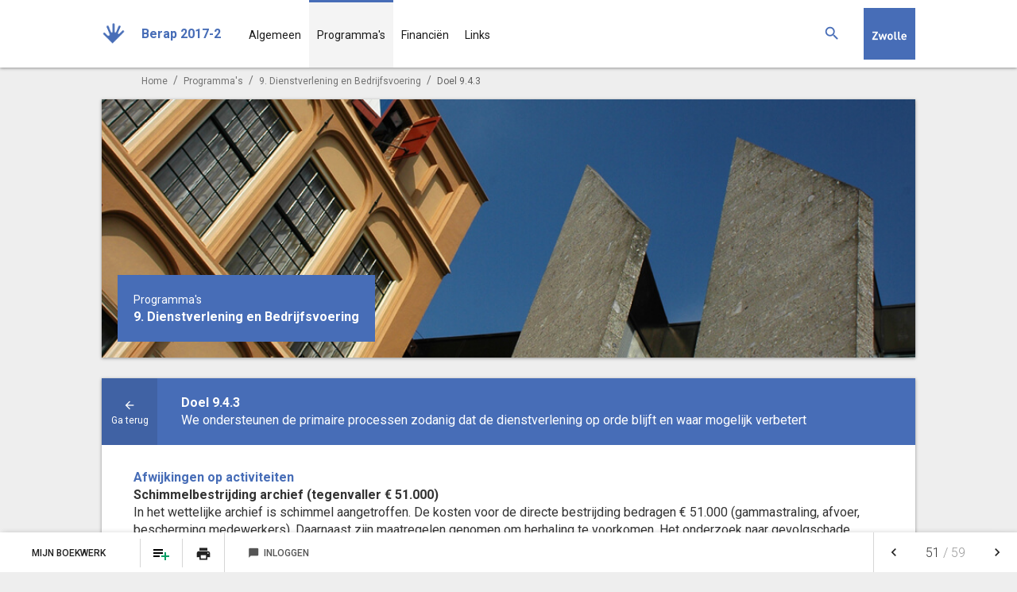

--- FILE ---
content_type: text/html
request_url: https://zwolle2017.2ebeleidsrapportage.nl/p12212/doel-9-4-3
body_size: 3613
content:
<!DOCTYPE html><html lang="nl"><head><meta charset="UTF-8"/><meta name="viewport" content="width=device-width,initial-scale=1"/><title>Doel 9.4.3 | Beleidsrapportage 2 - 2017</title><link rel="stylesheet" href="https://fonts.googleapis.com/css?family=Roboto:100,100italic,300,300italic,400,400italic,500,500italic,700,700italic,900,900italic"/><link rel="stylesheet" href="https://fonts.googleapis.com/icon?family=Material+Icons"/><link rel="stylesheet" href="/assets/css/app-main.ecc32d6b.css"><meta name="mobile-web-app-capable" content="yes"/><meta name="apple-mobile-web-app-capable" content="yes"/><meta name="apple-mobile-web-app-title" content="Beleidsrapportage 2 - 2017"/><link rel="apple-touch-startup-image" href="/startup-portrait@2x.png" media="(device-width: 768px) and (device-height: 1024px) and (-webkit-device-pixel-ratio: 2) and (orientation: portrait)"/><link rel="apple-touch-startup-image" href="/startup-landscape@2x.png" media="(device-width: 768px) and (device-height: 1024px) and (-webkit-device-pixel-ratio: 2) and (orientation: landscape)"/><link rel="apple-touch-startup-image" href="/startup-portrait.png" media="(device-width: 768px) and (device-height: 1024px) and (-webkit-device-pixel-ratio: 1) and (orientation: portrait)"/><link rel="apple-touch-startup-image" href="/startup-landscape.png" media="(device-width: 768px) and (device-height: 1024px) and (-webkit-device-pixel-ratio: 1) and (orientation: landscape)"/><link rel="apple-touch-icon" href="/apple-touch-icon.png" sizes="180x180"/><link rel="icon" type="image/png" href="/favicon-32x32.png" sizes="32x32"/><link rel="icon" type="image/png" href="/favicon-16x16.png" sizes="16x16"/><link rel="manifest" href="/manifest.json"/><link rel="mask-icon" href="/safari-pinned-tab.svg" color="#476db7"/><meta name="theme-color" content="#476db7"/><meta name="lias-tenant-id" content="zwolle"/><meta name="lias-document-id" content="e9d5b446-7893-4285-b203-bda37170474c"/><meta name="lias-document-name" content="Beleidsrapportage 2 - 2017"/><meta name="lias-page-id" content="12212"/><meta name="lias-page-name" content="Doel 9.4.3"/><meta name="lias-page-number" content="51/59"/><script src="https://liaswebpubassets.blob.core.windows.net/components/userdata/v3/noteservice/noteservice.js"></script></head><body class="main-page page-12212"><a class="skip-link" href="#main">Ga naar de inhoud van deze pagina.</a><header class="main-header"><nav id="topNav"><div class="container"><div class="logo-container"><div class="logo"><a href="/" class="logo-link" title="Ga naar de startpagina van dit document"><img src="/assets/img/logo.8ee8b243.png" class="logo-image" alt="Logo van Zwolle"/></a></div><div class="document-title"><p><span class="document-name document-content">Berap 2017-2</span></p></div></div><nav class="main-menu" aria-role="navigation" aria-label="Hoofdnavigatie"><div class="menu-item-list-container level-1" aria-role="menubar"><ul class="menu-item-list level-1" aria-role="presentation"><li class="menu-item level-1" aria-role="presentation"><button id="mi_445617369c5024bc" class="menu-item-container has-children level-1" aria-role="menuitem" aria-haspopup="true" aria-owns="menu_445617369c5024bc">Algemeen</button><div class="menu-item-list-container level-2" id="menu_445617369c5024bc" aria-role="menu" aria-hidden="true" aria-labelledby="mi_445617369c5024bc"><ul class="menu-item-list level-2" aria-role="presentation"><li class="menu-item level-2" aria-role="presentation"><a href="/p11021/inleiding" class="menu-item-link level-2" aria-role="menuitem">Inleiding</a></li></ul></div></li><li class="menu-item level-1 active" aria-role="presentation"><button id="mi_731b9d6c449e32bc" class="menu-item-container has-children level-1" aria-role="menuitem" aria-haspopup="true" aria-owns="menu_731b9d6c449e32bc">Programma's</button><div class="menu-item-list-container level-2" id="menu_731b9d6c449e32bc" aria-role="menu" aria-hidden="true" aria-labelledby="mi_731b9d6c449e32bc"><ul class="menu-item-list level-2" aria-role="presentation"><li class="menu-item level-2" aria-role="presentation"><a href="/p11022/inleiding" class="menu-item-link level-2" aria-role="menuitem">Inleiding</a></li><li class="menu-item level-2" aria-role="presentation"><a href="/p11028/1-samenleving" class="menu-item-link level-2" aria-role="menuitem">1. Samenleving</a></li><li class="menu-item level-2" aria-role="presentation"><a href="/p11029/2-inwonersondersteuning" class="menu-item-link level-2" aria-role="menuitem">2. Inwonersondersteuning</a></li><li class="menu-item level-2" aria-role="presentation"><a href="/p11030/3-opvang-en-bescherming" class="menu-item-link level-2" aria-role="menuitem">3. Opvang en bescherming</a></li><li class="menu-item level-2" aria-role="presentation"><a href="/p11031/4-inkomen" class="menu-item-link level-2" aria-role="menuitem">4. Inkomen</a></li><li class="menu-item level-2" aria-role="presentation"><a href="/p11032/5-ondernemende-en-levendige-stad" class="menu-item-link level-2" aria-role="menuitem">5. Ondernemende en levendige stad</a></li><li class="menu-item level-2" aria-role="presentation"><a href="/p11033/6-toekomstgerichte-stad" class="menu-item-link level-2" aria-role="menuitem">6. Toekomstgerichte stad</a></li><li class="menu-item level-2" aria-role="presentation"><a href="/p11034/7-vitale-wijken" class="menu-item-link level-2" aria-role="menuitem">7. Vitale wijken</a></li><li class="menu-item level-2" aria-role="presentation"><a href="/p11035/8-bestuur-en-inwonerszaken" class="menu-item-link level-2" aria-role="menuitem">8. Bestuur en inwonerszaken</a></li><li class="menu-item level-2 active" aria-role="presentation"><a href="/p11026/9-dienstverlening-en-bedrijfsvoering" class="menu-item-link level-2" aria-role="menuitem">9. Dienstverlening en Bedrijfsvoering</a></li><li class="menu-item level-2" aria-role="presentation"><a href="/p11027/10-algemene-dekkingsmiddelen" class="menu-item-link level-2" aria-role="menuitem">10. Algemene dekkingsmiddelen</a></li></ul></div></li><li class="menu-item level-1" aria-role="presentation"><button id="mi_c591c26d7340a4bc" class="menu-item-container has-children level-1" aria-role="menuitem" aria-haspopup="true" aria-owns="menu_c591c26d7340a4bc">Financiën</button><div class="menu-item-list-container level-2" id="menu_c591c26d7340a4bc" aria-role="menu" aria-hidden="true" aria-labelledby="mi_c591c26d7340a4bc"><ul class="menu-item-list level-2" aria-role="presentation"><li class="menu-item level-2" aria-role="presentation"><a href="/p11023/inleiding" class="menu-item-link level-2" aria-role="menuitem">Inleiding</a></li><li class="menu-item level-2" aria-role="presentation"><a href="/p11024/samenvatting-financiele-effecten-berap-2017-2-incl-budgettair-neutrale-afwijkin" class="menu-item-link level-2" aria-role="menuitem">Samenvatting financiële effecten Berap 2017-2 (incl. budgettair neutrale afwijkingen)</a></li><li class="menu-item level-2" aria-role="presentation"><a href="/p11039/periodieke-begrotingswijzigingen-2017" class="menu-item-link level-2" aria-role="menuitem">Periodieke begrotingswijzigingen 2017</a></li></ul></div></li><li class="menu-item level-1" aria-role="presentation"><button id="mi_6c41a47ebc47bcbc" class="menu-item-container has-children level-1" aria-role="menuitem" aria-haspopup="true" aria-owns="menu_6c41a47ebc47bcbc">Links</button><div class="menu-item-list-container level-2" id="menu_6c41a47ebc47bcbc" aria-role="menu" aria-hidden="true" aria-labelledby="mi_6c41a47ebc47bcbc"><ul class="menu-item-list level-2" aria-role="presentation"><li class="menu-item level-2" aria-role="presentation"><a href="https://zwolle.begroting-2017.nl/" target="_target" class="menu-item-link level-2" aria-role="menuitem">Begroting 2017</a></li><li class="menu-item level-2" aria-role="presentation"><a href="http://zwolle.maps.arcgis.com/apps/MapJournal/index.html?appid=c739ffa9296e43cebc681a48eb10c325" target="_target" class="menu-item-link level-2" aria-role="menuitem">Voortgang projecten</a></li></ul></div></li></ul></div></nav><div class="searchbox"><form class="search"><input class="searchfield" type="search" name="q" placeholder="Zoeken" aria-label="Zoektekst"/> <button class="btn btn-search submit" type="submit" aria-label="Zoeken"></button><ul class="search-suggestions"></ul></form></div></div></nav><nav id="program-tabs"><div class="container"><button class="main-nav-right-mobile" aria-label="Toon navigatie onderdelen" aria-hidden="true"></button></div></nav><div id="breadcrumb"><nav class="breadcrumbs" aria-role="navigation" aria-label="Breadcrumbs"><div class="menu-item-list-container level-1" aria-role="menubar"><ul class="menu-item-list level-1" aria-role="presentation"><li class="menu-item level-1" aria-role="presentation"><a href="/" class="menu-item-link level-1" aria-role="menuitem">Home</a></li><li class="menu-item level-1" aria-role="presentation"><a href="/p11022/inleiding" class="menu-item-link level-1" aria-role="menuitem">Programma's</a></li><li class="menu-item level-1" aria-role="presentation"><a href="/p11026/9-dienstverlening-en-bedrijfsvoering" class="menu-item-link level-1" aria-role="menuitem">9. Dienstverlening en Bedrijfsvoering</a></li><li class="menu-item level-1 active" aria-role="presentation"><a href="#main" class="menu-item-link level-1" aria-role="menuitem">Doel 9.4.3</a></li></ul></div></nav></div></header><div class="wrapper"><div class="banner" aria-role="marquee" aria-hidden="true"><div class="banner-background-image" style="background-image: url(/assets/img/slider/9-dienstverlening-en-bedrijfsvoering.jpg)" aria-label="Achtergrond afbeelding voor pagina"></div><div class="banner-title-container"><h2 class="banner-subtitle">Programma's</h2><h1 class="banner-title">9. Dienstverlening en Bedrijfsvoering</h1></div></div><main id="main"><div class="container"><header class="page-header"><div class="page-header-title"><a class="back" href="/p11026/9-dienstverlening-en-bedrijfsvoering#expand-mi_ambitie-9.4" title="Ga naar een pagina omhoog in de document hiërarchie." aria-label="Ga naar een pagina omhoog in de document hiërarchie."></a><h1 class="page-title document-content">Doel 9.4.3</h1><h2 class="page-subtitle document-content">We ondersteunen de primaire processen zodanig dat de dienstverlening op orde blijft en waar mogelijk verbetert</h2></div></header><div class="content-block"><h2>Afwijkingen op activiteiten</h2><div class="document-content"><h3>Schimmelbestrijding archief (tegenvaller € 51.000)</h3><p>In het wettelijke archief is schimmel aangetroffen. De kosten voor de directe bestrijding bedragen € 51.000 (gammastraling, afvoer, bescherming medewerkers). Daarnaast zijn maatregelen genomen om herhaling te voorkomen. Het onderzoek naar gevolgschade, leesbaar maken van aangetaste dossiers en eventuele kosten daarvan is opgestart.</p></div></div></div></main></div><div id="ls-modal-container"><div id="ls-search-modal" class="ls-modal" aria-role="dialog" aria-hidden="true" aria-labelledby="ls-search-modal-title"><div class="modal-nav"><button class="btn close" aria-label="Sluit pop-up venster"></button></div><div class="modal-header"><div class="modal-header-title-group"><h1 id="ls-search-modal-title" class="modal-header-title document-content">Zoeken</h1></div><div class="modal-header-content"><form class="search-form"><input type="search" class="search-input" name="q" placeholder="Vul hier uw zoekterm in..." aria-label="Zoekterm"/> <button class="submit" title="Zoeken" aria-label="Zoeken"></button><ul class="search-suggestions"></ul></form></div></div><div class="modal-content"><div id="search-result"></div></div></div></div><a class="go-to-top" href="#main" aria-label="Ga terug naar het begin van de pagina"></a><div id="ls-note-service"></div><script src="/assets/js/vendor.min.6c307c60.js"></script><script src="/assets/js/components.min.69288825.js"></script><script src="/assets/js/main.min.5db60812.js"></script></body></html>

--- FILE ---
content_type: text/css
request_url: https://zwolle2017.2ebeleidsrapportage.nl/assets/css/app-main.ecc32d6b.css
body_size: 16513
content:
.cst46111BB6,.cst83130202{background-color:#516EB1}.lcStyle1,.lcStyle3,.lcStyle4,.lcStyle7{text-decoration:underline}.csAE115FB6,.lcRight{text-align:right}#search-result-toggle .buttons .btn:disabled,.ls-modal .modal-nav .btn[disabled]{opacity:.6}#main>.container>.content,.wrapper{min-height:100%}#search-result-toggle .buttons .btn:focus,.bar-graphs .tab-header .tab-list .tab .tab-action:focus,.button-list .menu-item-list .menu-item-popup:focus,.inline-menu .expand-button:focus,.inline-menu .menu-item-link:focus,.inline-menu .menu-item-popup:focus,.ls-modal .modal-header .search-form .search-input:focus,.ls-modal .modal-header .search-form .submit:focus,.ls-modal .modal-nav .btn:focus,.side-menu .menu-item-action:focus,.side-menu .menu-item-container:focus,.side-menu .menu-item-link:focus,.skip-link:focus,.tile-menu.tiles .tile-menu-item .tile-menu-item-action:focus,.tile-menu.tiles .tile-menu-item .tile-menu-item-link:focus,.tile-menu.tiles .tile-menu-item .tile-menu-item-popup:focus,.tile-menu.tiles .tile-menu-item .tile-menu-item-text:focus,a:active,a:hover{outline:0}.cst46111BB6{color:#FFF}.cst2027C15C,.cst9D731433{background-color:#FFF}.cstB4F699A6{color:#FFF}.cst2027C15C{color:#222}/*! normalize.css v3.0.3 | MIT License | github.com/necolas/normalize.css */body{margin:0}article,aside,details,figcaption,figure,footer,header,hgroup,main,menu,nav,section,summary{display:block}audio,canvas,progress,video{display:inline-block;vertical-align:baseline}audio:not([controls]){display:none;height:0}[hidden],template{display:none}a{background-color:transparent}b,optgroup,strong{font-weight:700}dfn{font-style:italic}h1{font-size:2em;margin:.67em 0}mark{background:#ff0;color:#000}small{font-size:80%}sub,sup{font-size:75%;line-height:0;position:relative;vertical-align:baseline}sup{top:-.5em}sub{bottom:-.25em}img{border:0;max-width:100%;height:auto}svg:not(:root){overflow:hidden}figure{margin:1em 40px}hr{box-sizing:content-box;height:0}pre,textarea{overflow:auto}code,kbd,pre,samp{font-family:monospace,monospace;font-size:1em}button,input,optgroup,select,textarea{color:inherit;font:inherit;margin:0}.lcStyle1,.lcStyle2{font-style:italic}.lcStyle1,.lcStyle2,.lcStyle3,.lcStyle6{font-weight:700}button{overflow:visible}button,select{text-transform:none}button,html input[type=button],input[type=reset],input[type=submit]{-webkit-appearance:button;cursor:pointer}button[disabled],html input[disabled]{cursor:default}button::-moz-focus-inner,input::-moz-focus-inner{border:0;padding:0}input{line-height:normal}input[type=checkbox],input[type=radio]{box-sizing:border-box;padding:0}input[type=number]::-webkit-inner-spin-button,input[type=number]::-webkit-outer-spin-button{height:auto}input[type=search]{-webkit-appearance:textfield;box-sizing:border-box}input[type=search]::-webkit-search-cancel-button,input[type=search]::-webkit-search-decoration{-webkit-appearance:none}fieldset{border:1px solid silver;margin:0 2px;padding:.35em .625em .75em}legend{border:0;padding:0}td,th{padding:5px 8px}.lcStyle3{font-style:normal}.lcStyle4,.lcStyle5{font-style:italic}.lcStyle6,.lcStyle7{font-style:normal}.lcCenter{text-align:center}#ls-modal-container{display:none;background:rgba(0,0,0,.5);position:fixed;top:0;bottom:0;right:0;left:0;overflow-y:scroll;overflow-x:hidden;z-index:101;-webkit-overflow-scrolling:touch}.ls-modal{top:6.25rem;display:none;background:#fff;position:absolute;left:0;right:3.75rem;width:calc(90% - 3.75rem);max-width:62.5rem;padding:0;margin:0 auto 6.25rem;-webkit-box-shadow:0 20px 35px rgba(0,0,0,.22),0 13.5px 12px rgba(0,0,0,.2);box-shadow:0 20px 35px rgba(0,0,0,.22),0 13.5px 12px rgba(0,0,0,.2)}.ls-modal .modal-nav .btn,.main-header{-webkit-box-shadow:0 1px 5px rgba(0,0,0,.16),0 1px 3px rgba(0,0,0,.26)}.ls-modal .modal-nav{display:block;position:absolute;right:-3.75rem;width:2.5rem;top:0}.ls-modal .modal-nav .btn{-webkit-transition:all .2s linear;-moz-transition:all .2s linear;-o-transition:all .2s linear;transition:all .2s linear;width:2.5rem;height:2.5rem;line-height:2.5rem;display:block;cursor:pointer;color:#476db7;border:0;border-radius:50%;background-color:#fff;box-shadow:0 1px 5px rgba(0,0,0,.16),0 1px 3px rgba(0,0,0,.26);padding:0;margin:0 0 .625rem;text-align:center}.ls-modal .modal-nav .btn:not[disabled]:hover{-webkit-box-shadow:0 3px 10px rgba(0,0,0,.19),0 4px 8.5px rgba(0,0,0,.2);box-shadow:0 3px 10px rgba(0,0,0,.19),0 4px 8.5px rgba(0,0,0,.2)}.ls-modal .modal-nav .btn.close::after{content:'\e5cd';font-family:'Material Icons';font-weight:400;font-style:normal;font-size:26px;letter-spacing:normal;text-transform:none;-webkit-font-feature-settings:'liga';-webkit-font-smoothing:antialiased;line-height:40px}.ls-modal .modal-nav .btn.next::after,.ls-modal .modal-nav .btn.prev::after{font-size:25px;font-style:normal;line-height:40px;font-family:'Material Icons';letter-spacing:normal;text-transform:none;-webkit-font-feature-settings:'liga';-webkit-font-smoothing:antialiased;font-weight:400}.ls-modal .modal-nav .btn.prev::after{content:'\e314'}.ls-modal .modal-nav .btn.next::after{content:'\e315'}.ls-modal .modal-nav .btn.filter::after{content:'\e8b8';font-family:'Material Icons';font-weight:400;font-style:normal;font-size:20px;letter-spacing:normal;text-transform:none;-webkit-font-feature-settings:'liga';-webkit-font-smoothing:antialiased;line-height:40px}.ls-modal .modal-nav .modal-index{height:1.875rem;margin-bottom:.625rem;display:block;color:#fff;width:2.5rem;text-align:center;line-height:1.875rem;font-size:.875rem}.ls-modal .modal-header{left:0;right:0;z-index:2;position:absolute;background-color:#fff;padding:3.75rem 3.75rem 1.25rem}.ls-modal .modal-header .search-form{display:block;height:2.5rem;border-bottom:1px solid #ddd;position:relative}.ls-modal .modal-header .search-form .search-input{border:0;height:2.4375rem;line-height:2.5rem;font-size:.875rem;color:#9e9e9e;font-style:italic;padding:0 3.125rem 0 .625rem;width:100%;margin-right:-2.5rem;background-color:transparent;float:left}.ls-modal .modal-header .search-form .submit{width:2.5rem;height:2.5rem;line-height:2.5rem;color:#476db7;border:0;background-color:transparent;padding:0;-webkit-transition:all .2s linear;-moz-transition:all .2s linear;-o-transition:all .2s linear;transition:all .2s linear}.ls-modal .modal-header .search-form .submit::after{content:'\e8b6';font-family:'Material Icons';font-weight:400;font-style:normal;font-size:22px;letter-spacing:normal;text-transform:none;-webkit-font-feature-settings:'liga';-webkit-font-smoothing:antialiased;line-height:40px}.ls-modal .modal-header .search-form .submit:hover{background-color:#476db7;color:#fff}.ls-modal .modal-header .search-form .search-suggestions{display:none;margin:0;background-color:#fff;padding:0;list-style:none;border:1px solid #ddd;position:absolute;top:2.5rem;left:0;right:0}.ls-modal .modal-header .search-form .search-suggestions .search-suggestion{cursor:pointer}.ls-modal .modal-header .search-form .search-suggestions .search-suggestion.selected-suggestion,.ls-modal .modal-header .search-form .search-suggestions .search-suggestion:hover{background-color:rgba(71,109,183,.05)}.ls-modal .modal-header .modal-header-title-group .modal-header-subtitle{font-weight:400;font-style:italic;color:#848484;font-size:1rem;line-height:1.5rem;margin:0}.ls-modal .modal-header .modal-header-title-group .modal-header-title{color:#8d363c;margin:0;font-size:1.125rem;line-height:1.5rem;font-weight:500;text-transform:uppercase;letter-spacing:.02em}.ls-modal .modal-header .modal-header-title-group .sub-title{font-weight:400;font-style:italic;color:#848484;font-size:1rem;line-height:1.5rem;letter-spacing:.02em;margin:0}.ls-modal .modal-content{margin-top:10rem;padding:0 3.75rem 2.5rem}.ls-modal .modal-content::after,.ls-modal .modal-content::before{display:table;line-height:0;content:''}.ls-modal .modal-content::after{clear:both}.ls-modal #search-result .search-result{padding:2.5rem 1.25rem;text-decoration:none;border-bottom:1px solid #ddd;display:block}.ls-modal #search-result .search-result .title{color:#476db7;font-weight:500;font-size:1rem;line-height:1.5rem;margin:0}.ls-modal #search-result .search-result .url{color:#848484;font-size:.875rem;font-style:italic;line-height:1.5rem;margin:0 0 1.5rem}.ls-modal #search-result .search-result .content{color:#333;font-size:1rem;line-height:1.5rem;margin:0}#search-result-toggle .buttons .btn.clear::before,#search-result-toggle .buttons .btn.next::before,#search-result-toggle .buttons .btn.prev::before,#search-result-toggle .buttons .btn.search::before{font-family:'Material Icons';font-style:normal;font-size:24px;letter-spacing:normal;text-transform:none;-webkit-font-feature-settings:'liga';-webkit-font-smoothing:antialiased;line-height:1;font-weight:400}.ls-modal #search-result .no-result{padding:2.5rem 1.25rem;margin:0}.search-term{background-color:#ff0;color:#000}.search-term.active{background-color:#f90}#search-result-toggle{position:fixed;z-index:4;bottom:20px;right:20px;width:100%;max-width:180px;border:1px solid #476db7;text-align:center;border-radius:4px;overflow:hidden}#search-result-toggle .buttons{overflow:hidden;border-bottom:1px solid #476db7;background-color:rgba(255,255,255,.9)}#modal-container,body{overflow-y:scroll;overflow-x:hidden}#search-result-toggle .buttons .btn{-webkit-transition:background-color .2s linear;-moz-transition:background-color .2s linear;-o-transition:background-color .2s linear;transition:background-color .2s linear;width:25%;height:2.75rem;background-color:transparent;margin:0;padding:.625rem 0;border:none;float:left;border-left:solid 1px #476db7;color:#476db7}#search-result-toggle .buttons .btn:first-of-type{border-left:none}#search-result-toggle .buttons .btn:hover{background:#476db7;color:#fff}#search-result-toggle .buttons .btn.prev::before{content:'\e314'}#search-result-toggle .buttons .btn.next::before{content:'\e315'}#search-result-toggle .buttons .btn.search::before{content:'\e8b6'}#search-result-toggle .buttons .btn.clear::before{content:'\e5cd'}#search-result-toggle .buttons .btn:disabled:hover{background-color:transparent;color:#476db7}#search-result-toggle .search-val{background-color:rgba(230,230,230,.9);padding:9px 0;font-weight:400;margin:0}#search-result-toggle .item-count{background-color:rgba(71,109,183,.9);height:1.5625rem;line-height:1.5625rem;font-size:.875rem;color:#fff;margin:0}.bar-graphs{background:#fff;padding:2.5rem;border:solid #f3f3f3;border-width:0 0 1px}.bar-graphs.small .tab-panel .graph-row .graph-text{float:none;width:100%}.bar-graphs.small .tab-panel .graph-row .graph{position:relative;margin-top:.625rem;width:100%}.bar-graphs .tab-header{margin-bottom:2.5rem}.bar-graphs .tab-header .tab-list{text-align:center;list-style:none;margin:0;padding:0}.bar-graphs .tab-header .tab-list::after,.bar-graphs .tab-header .tab-list::before{display:table;line-height:0;content:''}.bar-graphs .tab-header .tab-list::after{clear:both}.bar-graphs .tab-header .tab-list .tab{float:left;width:33.33333333%;padding:0 5%}.bar-graphs .tab-header .tab-list .tab.active .tab-action{color:#606060;border-bottom:solid 3px #2c95b5}.bar-graphs .tab-header .tab-list .tab .tab-action{-webkit-transition:border .2s linear,color .2s linear;-moz-transition:border .2s linear,color .2s linear;-o-transition:border .2s linear,color .2s linear;transition:border .2s linear,color .2s linear;background:0 0;border:none;font-size:.875rem;text-transform:uppercase;font-weight:500;color:rgba(96,96,96,.5);padding:0 0 1.25rem;border-bottom:solid 3px transparent}.bar-graphs .tab-header .tab-list .tab .tab-action .active,.bar-graphs .tab-header .tab-list .tab .tab-action:hover{color:#606060;border-bottom:solid 3px #2c95b5}.bar-graphs .tab-panel:not(.active){display:none}.bar-graphs .tab-panel .graph-row{position:relative}.bar-graphs .tab-panel .graph-row::after,.bar-graphs .tab-panel .graph-row::before{display:table;line-height:0;content:''}.bar-graphs .tab-panel .graph-row::after{clear:both}.bar-graphs .tab-panel .graph-row:not(:last-child){margin-bottom:1.25rem}.bar-graphs .tab-panel .graph-row .graph-text{float:left;width:20%;font-weight:500;color:#333;font-size:.875rem}.bar-graphs .tab-panel .graph-row .graph-text .value{display:block;font-weight:400}.bar-graphs .tab-panel .graph-row .graph{width:80%;position:absolute;top:calc(50% - 5px);right:0;background:#eee}.bar-graphs .tab-panel .graph-row .graph .budgeted{width:0;height:10px;display:block}.bar-graphs .tab-panel .graph-row .graph.data-undetermined .budgeted{background:#99999C}.bar-graphs .tab-panel .graph-row .graph.data-positive .budgeted{background:#2c95b5}.bar-graphs .tab-panel .graph-row .graph.data-negative .budgeted{background:red}*,::after,::before{outline:0;box-sizing:border-box}input[type=number]::-webkit-inner-spin-button,input[type=number]::-webkit-outer-spin-button{-webkit-appearance:none;margin:0}.container,.wrapper{margin:0 auto;max-width:64rem}input[type=number]{-moz-appearance:textfield}html{-ms-text-size-adjust:100%;-webkit-text-size-adjust:100%;font-family:Roboto,sans-serif;color:#333;font-size:16px;line-height:1.4rem}body,html{height:100%}body{background-color:#eee}.container::after,.container::before{display:table;line-height:0;content:''}.container::after{clear:both}.wrapper{width:98%;height:auto;padding-bottom:4.375rem}.main-nav-right-mobile{display:none}.scrollable-table{margin-bottom:1.25rem}table{border-collapse:collapse;border-spacing:0;width:100%;background-color:#EAECF6}table td,table th{padding:.3125rem}table td:not(.lcRight):not(.lcCenter),table th:not(.lcRight):not(.lcCenter){text-align:left}table td p,table th p{font-size:.9375rem;margin:0!important;padding:0!important;font-weight:400}table td p span em,table th p span em{color:inherit!important;text-transform:none!important}table thead{background:#476db7}table thead tr th{vertical-align:bottom;color:#fff;font-weight:500}table tbody tr{font-weight:300;border-top:1px solid #efefef}table tbody tr.subfooter,table tbody tr.subheader{color:#fff;background-color:#80bc9b}table tbody tr.sub-header-1{background-color:#B4C2E1}table tbody tr.sub-header-1 td p{font-weight:700!important}table tbody tr.parent-header{background-color:rgba(0,120,54,.1)}table tbody tr.grant-parent td{padding:0;font-size:.875rem}table tbody tr.grant-parent td button{float:left;height:50px;border:none;background:0 0;cursor:pointer;padding:0 20px 0 0;font-weight:400;border-right:solid 1px #a3a3a3}table tbody tr.grant-parent td button.back-table-button:before,table tbody tr.grant-parent td button.home-table-button:before{font-size:12px;padding:0 .625rem 0 1.25rem;font-family:'Material Icons';font-weight:400;font-style:normal;letter-spacing:normal;text-transform:none;-webkit-font-feature-settings:'liga';-webkit-font-smoothing:antialiased;line-height:1}table tbody tr.grant-parent td button:hover{background-color:rgba(0,0,0,.1)}table tbody tr.grant-parent td button.home-table-button:before{content:'\e88a'}table tbody tr.grant-parent td button.back-table-button:before{content:'\e314'}table tbody tr td{position:relative;vertical-align:top}table tbody tr td .button-popup{margin:0;border:none;background:0 0;padding:0 10px;cursor:pointer}table tbody tr td .button-popup:before{content:'\e0b7';font-family:'Material Icons';font-weight:400;font-style:normal;font-size:13px;letter-spacing:normal;text-transform:none;-webkit-font-feature-settings:'liga';-webkit-font-smoothing:antialiased;line-height:1}table tbody tr td .detail-table-button{width:20px;border:none;background:0 0}table tbody tr td .detail-table-button:before{left:0;top:40%;right:0;position:absolute;margin:-22% auto 0;content:'\e315';font-family:'Material Icons';font-weight:400;font-style:normal;font-size:18px;letter-spacing:normal;text-transform:none;-webkit-font-feature-settings:'liga';-webkit-font-smoothing:antialiased;line-height:1}table tbody tr td .detail-table-button:after{top:0;left:0;right:0;bottom:0;content:"";cursor:pointer;font-size:1.8rem;position:absolute;border-left:solid 1px #A3A3A3}table tbody tr td.comment-cell{width:1.875rem;font-size:1rem;line-height:2.4rem;vertical-align:middle;font-weight:300;border-left:solid 1px #a3a3a3}.main-header #topNav .main-menu .menu-item-list-container .menu-item-list .menu-item .menu-item-container.has-children:after,.main-header #topNav .searchbox .btn-search::after{font-family:'Material Icons';font-style:normal;letter-spacing:normal;text-transform:none;-webkit-font-feature-settings:'liga';-webkit-font-smoothing:antialiased;line-height:1}table tbody tr td:hover .detail-table-button:after{background-color:rgba(0,0,0,.1)}table tfoot{background:#476db7}table tfoot tr td{vertical-align:top;color:#fff;font-weight:500}.main-header{top:0;left:0;right:0;position:absolute;background-color:#fff;box-shadow:0 1px 5px rgba(0,0,0,.16),0 1px 3px rgba(0,0,0,.26)}.main-header .container{position:relative}.main-header #topNav>.container{width:98%}.main-header #topNav .logo-container{display:inline;position:relative}.main-header #topNav .logo-container .logo{width:1.875rem;margin-top:.0625rem;margin-right:1.25rem;float:left}.main-header #topNav .logo-container .logo .logo-link{height:5.125rem;display:block;position:relative}.main-header #topNav .logo-container .logo .logo-link .logo-image{top:50%;position:absolute;transform:translateY(-50%)}.main-header #topNav .logo-container .document-title{font-size:1rem;position:relative;color:#476db7;font-weight:700;float:left;height:85px;width:105px}.main-header #topNav .logo-container .document-title p{position:absolute;margin:0;padding:0;top:50%;-webkit-transform:translateY(-50%);-ms-transform:translateY(-50%);transform:translateY(-50%)}.main-header #topNav .logo-container .document-title p .document-kind{font-weight:300;display:inline-block}.main-header #topNav .logo-container .document-title p .document-kind:after{content:' -'}.main-header #topNav .logo-container .document-title p .document-year{font-weight:700;display:inline-block}.main-header #topNav .main-menu{float:left}.main-header #topNav .main-menu .menu-item-list-container.level-2{left:0!important;-webkit-box-shadow:0 1px 5px rgba(0,0,0,.16),0 1px 3px rgba(0,0,0,.26);box-shadow:0 1px 5px rgba(0,0,0,.16),0 1px 3px rgba(0,0,0,.26)}.main-header #topNav .main-menu .menu-item-list-container.level-2,.main-header #topNav .main-menu .menu-item-list-container.level-3,.main-header #topNav .main-menu .menu-item-list-container.level-4{width:21.875rem;padding:0;z-index:99;opacity:0;pointer-events:none;left:15.625rem;background:#fff;position:absolute;-webkit-transition:opacity .2s linear;-moz-transition:opacity .2s linear;-o-transition:opacity .2s linear;transition:opacity .2s linear}.main-header #topNav .main-menu .menu-item-list-container .menu-item-list .menu-item.level-2.active,.main-header #topNav .main-menu .menu-item-list-container .menu-item-list .menu-item.level-2:hover,.main-header #topNav .main-menu .menu-item-list-container .menu-item-list .menu-item.level-3.active,.main-header #topNav .main-menu .menu-item-list-container .menu-item-list .menu-item.level-3:hover{background:#f4f4f4}.main-header #topNav .main-menu .menu-item-list-container.level-2.visible,.main-header #topNav .main-menu .menu-item-list-container.level-3.visible,.main-header #topNav .main-menu .menu-item-list-container.level-4.visible{opacity:1;pointer-events:all}.main-header #topNav .main-menu .menu-item-list-container.level-3,.main-header #topNav .main-menu .menu-item-list-container.level-4{top:0}.main-header #topNav .main-menu .menu-item-list-container .menu-item-list{margin:0;padding:0;list-style-type:none}.main-header #topNav .main-menu .menu-item-list-container .menu-item-list.level-1{float:left;z-index:100;margin:0 1.25rem;position:relative}.main-header #topNav .main-menu .menu-item-list-container .menu-item-list .menu-item.level-1{float:left;position:relative;border-top:.1875rem solid #fff}.main-header #topNav .main-menu .menu-item-list-container .menu-item-list .menu-item.level-1.active,.main-header #topNav .main-menu .menu-item-list-container .menu-item-list .menu-item.level-1:hover{background:#f4f4f4;color:#476db7;border-top:.1875rem solid #476db7}.main-header #topNav .main-menu .menu-item-list-container .menu-item-list .menu-item.level-2{position:relative}.main-header #topNav .main-menu .menu-item-list-container .menu-item-list .menu-item.level-2.active .menu-item-list-container.level-3,.main-header #topNav .main-menu .menu-item-list-container .menu-item-list .menu-item.level-2:hover .menu-item-list-container.level-3{top:0;left:15.625rem;position:absolute}.main-header #topNav .main-menu .menu-item-list-container .menu-item-list .menu-item.level-3{position:relative}.main-header #topNav .main-menu .menu-item-list-container .menu-item-list .menu-item.level-3.active .menu-item-list-container.level-4,.main-header #topNav .main-menu .menu-item-list-container .menu-item-list .menu-item.level-3:hover .menu-item-list-container.level-4{top:0;left:15.625rem;position:absolute}.main-header #topNav .main-menu .menu-item-list-container .menu-item-list .menu-item .menu-item-link{-webkit-transition:all .2s linear;-moz-transition:all .2s linear;-o-transition:all .2s linear;transition:all .2s linear;display:block;color:#1b1b1b;font-weight:400;font-size:.875rem;text-decoration:none;padding:1.875rem .625rem}.main-header #topNav .main-menu .menu-item-list-container .menu-item-list .menu-item .menu-item-link:hover{color:#476db7;background-color:#f4f4f4}.main-header #topNav .main-menu .menu-item-list-container .menu-item-list .menu-item .menu-item-link.level-2,.main-header #topNav .main-menu .menu-item-list-container .menu-item-list .menu-item .menu-item-link.level-3,.main-header #topNav .main-menu .menu-item-list-container .menu-item-list .menu-item .menu-item-link.level-4{width:100%;border:none;text-transform:none;padding:.625rem 1.875rem .625rem .625rem}.main-header #topNav .main-menu .menu-item-list-container .menu-item-list .menu-item .menu-item-container.level-1{padding:1.875rem .625rem;display:block;font-size:.875rem;color:#1b1b1b;font-weight:400;border:0;background-color:transparent}.main-header #topNav .main-menu .menu-item-list-container .menu-item-list .menu-item .menu-item-container.level-1.has-children:after{content:''}.main-header #topNav .main-menu .menu-item-list-container .menu-item-list .menu-item .menu-item-container.level-2,.main-header #topNav .main-menu .menu-item-list-container .menu-item-list .menu-item .menu-item-container.level-3{width:100%;text-align:left;background-color:transparent;border:none;padding:.625rem 1.875rem .625rem .625rem;display:block;font-size:.875rem;color:#1b1b1b;font-weight:400;text-decoration:none}.main-header #topNav .searchbox .search-suggestions,body.home #breadcrumb{display:none}.main-header #topNav .main-menu .menu-item-list-container .menu-item-list .menu-item .menu-item-container.level-2:hover,.main-header #topNav .main-menu .menu-item-list-container .menu-item-list .menu-item .menu-item-container.level-3:hover{background-color:#ebebeb}.main-header #topNav .main-menu .menu-item-list-container .menu-item-list .menu-item .menu-item-container.has-children:after{top:50%;right:10px;position:absolute;margin-top:-.5625rem;content:'\e315';font-weight:400;font-size:18px}.main-header #topNav .main-menu .menu-item-list-container .menu-item-list .menu-item .menu-item-container.has-children:hover{color:#476db7}.main-header #topNav .searchbox{width:auto;right:0;z-index:101;text-align:right;position:absolute;top:22px;margin-right:85px}.main-header #topNav .searchbox.active .searchfield{width:12.5rem;padding:.3125rem}.main-header #topNav .searchbox.active .btn-search{background-color:#395792}.main-header #topNav .searchbox.active .btn-search::after{color:#fff}.main-header #topNav .searchbox .searchfield{-webkit-transition:all .2s linear;-moz-transition:all .2s linear;-o-transition:all .2s linear;transition:all .2s linear;width:0;border:none;right:1.875rem;height:2.5rem;background:#fff;position:absolute}.main-header #topNav .searchbox .btn-search{width:2.5rem;height:2.5rem;background:0 0;border:none;cursor:pointer;position:relative;padding:0}.main-header #topNav .searchbox .btn-search::after{top:50%;margin-top:-11px;left:0;right:0;color:#476db7;position:absolute;content:'\e8b6';font-weight:400;font-size:22px}.quick-nav .btn.btn-icon.next::after,.quick-nav .btn.btn-icon.prev::after,.quick-nav .search-button.btn-icon.next::after,.quick-nav .search-button.btn-icon.prev::after,.quick-nav .search-button::after{font-family:'Material Icons';font-weight:400;font-style:normal;font-size:24px;letter-spacing:normal;text-transform:none;-webkit-font-feature-settings:'liga';-webkit-font-smoothing:antialiased;line-height:50px}@media (max-width:1350px){.menu-item-list-container.level-2,.menu-item-list-container.level-3,.menu-item-list-container.level-4{left:-15.625rem!important}}.quick-nav{top:0;right:0;position:absolute;background-color:transparent}.quick-nav .btn,.quick-nav .search-button{float:left;width:3.125rem;height:3.125rem;padding:0;text-align:center;background-color:transparent;text-decoration:none;color:#fff;border:none;border-width:0}.quick-nav .btn:hover,.quick-nav .search-button:hover{color:#fff}.quick-nav .btn.btn-icon.prev::after,.quick-nav .search-button.btn-icon.prev::after{content:'\e314'}.quick-nav .btn.btn-icon.next::after,.quick-nav .search-button.btn-icon.next::after{content:'\e315'}.quick-nav .search-button::after{content:'\e8b6'}#goto-page{float:left}#goto-page .pagenumber{width:3.75rem;height:3.125rem;float:left;text-align:center;background-color:#395792;font-size:.875rem;border:0;color:#fff}#goto-page .pagenumber::-webkit-input-placeholder{color:#fff}#goto-page .pagenumber:-moz-placeholder{color:#fff}#goto-page .pagenumber::-moz-placeholder{color:#fff}#goto-page .pagenumber:-ms-input-placeholder{color:#fff}#goto-page .pagenumber:focus::-webkit-input-placeholder{color:transparent}#goto-page .pagenumber:focus:-moz-placeholder{color:transparent}#goto-page .pagenumber:focus::-moz-placeholder{color:transparent}#goto-page .pagenumber:focus:-ms-input-placeholder{color:transparent}.main-nav-right{float:right}.main-nav-right .quick-links{float:left}#breadcrumbs-nav{background-color:rgba(51,51,51,.9)}#breadcrumb{max-width:64rem;margin:0 auto;z-index:1;position:relative;font-size:.875rem;background-color:#fff;box-shadow:.1875rem 0 .9375rem rgba(0,0,0,.3)}#breadcrumb::after,#breadcrumb::before{display:table;line-height:0;content:''}#breadcrumb::after{clear:both}.breadcrumbs{width:100%;height:2.0625rem;top:0;color:#333;z-index:99;max-width:75rem;max-width:64rem;margin:0 auto;position:absolute;line-height:2.0625rem}.breadcrumbs .button-with-popup .button-popup{border:none;display:block;cursor:pointer;background:0 0;text-align:left;font-size:1.0625rem;color:#476db7;margin-bottom:.9375rem;font-weight:700;padding:.3125rem 2.5rem}.breadcrumbs .button-with-popup:first-child{margin-top:2.5rem}.breadcrumbs::after,.breadcrumbs::before{display:table;line-height:0;content:''}#home>.container .banner .banner-content .document-content>div>div .menu-item-list-container li a:after,.page-header .back:before{line-height:1;font-family:'Material Icons';font-style:normal;letter-spacing:normal;-webkit-font-feature-settings:'liga';-webkit-font-smoothing:antialiased}.breadcrumbs::after{clear:both}.breadcrumbs .menu-item-list-container.level-1{width:100%;height:2.0625rem;overflow:hidden;position:relative;display:inline-block}.breadcrumbs .menu-item-list{min-width:100%;right:0;margin:0;padding:0;list-style:none;position:absolute;white-space:nowrap}.breadcrumbs .menu-item-list .menu-item{overflow:hidden;white-space:nowrap;display:inline-block;text-overflow:ellipsis}.breadcrumbs .menu-item-list .menu-item:not(:last-child){position:relative;padding-right:1.25rem}.breadcrumbs .menu-item-list .menu-item:not(:last-child)::after{width:1.25rem;right:0;content:"/";color:#727272;position:absolute;text-align:center}.breadcrumbs .menu-item-list .menu-item .menu-item-link,.breadcrumbs .menu-item-list .menu-item .menu-item-text,.breadcrumbs .menu-item-list .menu-item .menu-itext{color:#727272;font-size:.75rem}.breadcrumbs .menu-item-list .menu-item .menu-item-link{-webkit-transition:all .2s linear;-moz-transition:all .2s linear;-o-transition:all .2s linear;transition:all .2s linear;text-decoration:none}.breadcrumbs .menu-item-list .menu-item.active .menu-item-link{color:#606060}.breadcrumbs .menu-item-list .menu-item .menu-text{font-weight:500}.banner{width:100%;height:20.3125rem;position:relative;display:inline-block;-webkit-box-shadow:0 1px 5px rgba(0,0,0,.16),0 1px 3px rgba(0,0,0,.26);box-shadow:0 1px 5px rgba(0,0,0,.16),0 1px 3px rgba(0,0,0,.26)}.banner .banner-background-image{height:100%;margin:0 auto;background-size:cover;background-position:50% 50%}.slides,.slides .slide{height:20.3125rem!important}.banner .banner-title-container{width:auto;color:#fff;left:1.25rem;margin:0 auto;bottom:1.25rem;padding:1.25rem;position:absolute;background-color:#476db7}.banner .banner-title-container .banner-subtitle{font-size:.875rem;margin:0;font-weight:400}.banner .banner-title-container .banner-title{margin:0;font-size:1rem}.slides{margin:0;padding:0;list-style:none}.slides .slide{background:50% 50%/cover}.controls{position:absolute;bottom:2.8125rem;left:0;right:0;max-width:64rem;margin:0 auto}.controls .numericControls{float:right;list-style:none;margin:0;padding:0}.controls li{float:left;margin-left:.625rem}.controls li.current a{background:#476db7}.controls li a{width:.9375rem;height:.9375rem;display:block;background:#fff}.controls li a span{display:none}.banner+#main{margin-top:20px;height:calc(100% - 505px)}.home-page{padding-top:8.4375rem}.home-page .main-header{z-index:99}#home>.container{width:100%;max-width:none}#home>.container .banner{height:100%;width:100%;position:fixed;top:85px}#home>.container .banner .banner-content{position:absolute;right:80px;bottom:165px;background:rgba(255,255,255,.9);padding:40px}#home>.container .banner .banner-content .document-content>div{height:100%;padding-right:350px;font-size:20px;font-weight:700;color:#476db7}#home>.container .banner .banner-content .document-content>div>div{position:absolute;top:40px;bottom:40px;right:40px;border-left:solid 1px rgba(0,0,0,.1);padding-left:40px}#home>.container .banner .banner-content .document-content>div>div h2{font-size:14px;margin:0;text-transform:uppercase;color:#476db7}#home>.container .banner .banner-content .document-content>div>div .menu-item-list-container li a{width:9.375rem;color:#476db7;padding:10px 20px;height:auto;margin-top:10px;border:1px solid #476db7;font-weight:400;font-size:14px}#home>.container .banner .banner-content .document-content>div>div .menu-item-list-container li a:after{right:10px;position:absolute;content:'\e315';font-weight:400;font-size:24px;text-transform:none}#home>.container .banner .banner-content .document-content>div>div .menu-item-list-container li a:hover{background:#476db7;color:#fff}#main .document-content .blockContent p span em,#main .document-content header h2{color:#8d363c;text-transform:uppercase}#main{margin:2.5rem auto 1.25rem;height:calc(100% - 231px)}#main>.container,.landing{height:100%}#main .document-content{padding:2.5rem}#main .document-content .blockContent ol,#main .document-content .blockContent ul{padding:0 0 0 1.125rem}#main .document-content header{top:0;position:relative}#main .document-content header.blockContent{z-index:0}#main .document-content header h2{margin:0;font-size:1.125rem;font-weight:700}#main .document-content .blockContent p{font-size:1rem;font-weight:400}#main .document-content .blockContent ul li{font-size:1rem}#main .document-content .blockContent .scrollable-table{overflow-x:auto;overflow-y:hidden}a{color:#0078a0}#table-header{position:fixed;pointer-events:none;top:82px;display:none;height:5rem;left:0;right:0;margin:auto}#table-header .filler{padding-top:22px;background-color:#fff}#table-header>table{margin:0!important}#table-header>table th{font-weight:400}#table-header tbody,#table-header tfoot{visibility:hidden}.tooltip{width:auto;height:auto;overflow:visible;pointer-events:none;background-color:#fff;box-shadow:0 3px 5px #888}#graphs,.image-slider{overflow:hidden}.container>.page-section,.tile-menu.tiles .sub-tile-menu{-webkit-box-shadow:0 1px 5px rgba(0,0,0,.16),0 1px 3px rgba(0,0,0,.26)}.landing{width:100%;position:relative}.image-slider,.image-slider div{position:absolute;width:100%;height:100%}.image-slider div{background-size:cover;background-position:50% 50%}.grid,.pie-chart{position:relative}.grid{width:100%;height:100%;display:block;counter-reset:item}.grid .tile{counter-increment:item;width:33.333333%;height:34%;border-bottom:1px solid #fff;border-right:1px solid #fff;color:#fff;text-transform:uppercase;font-weight:700;text-shadow:1px 1px 2px #000;padding:95px 20px 0;text-decoration:none;display:block;float:left;-webkit-box-sizing:border-box;-moz-box-sizing:border-box;box-sizing:border-box}.grid .tile:before{content:counter(item) ". "}.grid .tile.active{color:#fff;background-color:rgba(255,255,255,.6)}.grid .tile:nth-child(3n){border-right:0}.pie-chart{width:50%;float:left;text-align:center;background-color:#F2F2F2;padding:2.1875rem 0 1.5625rem;border-right:solid .0625rem #dbdbdb}.pie-chart:last-child{border:none}.pie-chart .chart-data{width:6.25rem;top:50%;left:50%;text-align:center;position:absolute;margin-left:-50px;transform:translateY(-50%)}.pie-chart .chart-data .chart-title{margin:0;padding:0;font-size:1rem;color:#476db7;font-weight:700;text-transform:uppercase}.pie-chart .chart-data .chart-value{margin:0;padding:0;font-size:1rem;color:#476db7;font-weight:300}.container .button-with-popup .button-popup{border:none;display:block;cursor:pointer;background:0 0;text-align:left;font-size:1.0625rem;color:#476db7;margin-bottom:.9375rem;font-weight:700;padding:.3125rem 2.5rem}.container .button-with-popup:first-child{margin-top:2.5rem}.skip-link{position:absolute;z-index:-99;left:0;top:30px;background:rgba(0,0,0,.7);border-radius:50px;padding:10px 20px;color:#fff;text-decoration:none}.page-header .page-header-content,.page-header .page-title{color:#fff;font-weight:400;padding-left:3.4375rem;margin:0}.skip-link:focus{z-index:99}.page-header{background:#476db7;position:relative}.page-header .back{position:absolute;left:0;top:0;bottom:0;width:4.375rem;background:rgba(0,0,0,.1);color:#fff}.page-header .back:before{content:'\e5c4';font-weight:400;font-size:16px;text-transform:none;text-align:center;position:absolute;left:0;right:0;top:calc(50% - 16px)}.page-header .back:after{content:'Ga terug';text-align:center;position:absolute;left:0;right:0;top:50%;font-size:12px}.page-section .page-section-header,.side-menu .menu-item-action.level-1.has-children,.side-menu .menu-item-container.level-1.has-children,.side-menu .menu-item-link.level-1.has-children{position:relative}.page-header .page-title{font-size:1.5rem}.page-header .page-header-content{font-size:1rem}.container>.page-section{background:#fff;box-shadow:0 1px 5px rgba(0,0,0,.16),0 1px 3px rgba(0,0,0,.26)}.page-section .page-section-header .header-caption{margin:0;text-transform:uppercase;color:#8d363c;height:3.125rem;line-height:3.125rem;font-size:1.125rem;font-weight:500;padding:0 2.5rem!important}.page-section .page-section-content h2{color:#476db7;font-size:1.125rem;margin:0}.page-section .page-section-content p{margin:0 0 1.25rem}.page-section:last-child ul{border-bottom:0!important}.header-actions.button-list{position:absolute;right:0;top:0}.header-actions.button-list .menu-item-list{list-style:none;padding:0;margin:0}.go-to-top{position:fixed;right:1.25rem;bottom:1.25rem;width:3.125rem;height:3.125rem;line-height:3.125rem;background:rgba(0,0,0,.5);border-radius:50%;border:none;display:none;color:#fff;text-align:center;z-index:1;padding:0}.go-to-top:before{content:'\e5d8';font-family:'Material Icons';font-weight:400;font-style:normal;font-size:22px;letter-spacing:normal;text-transform:none;-webkit-font-feature-settings:'liga';-webkit-font-smoothing:antialiased;line-height:46px}#main .accordion-section .page-section.expandable .page-section-header::after,#main .accordion-section .page-section.expandable .page-section-header::before,#main .accordion-section .page-section.expandable>.page-section-header::after,#main .accordion-section .page-section.expandable>.page-section-header::before{display:table;line-height:0;content:''}#text-content .sidebar{border-right:solid 1px #f3f3f3}#text-content .sidebar+.page-section{float:left;width:calc(100% + 1px - 34%);border-left:solid 1px #f3f3f3;margin-left:-1px}.page-9148 .page-section-content .page-section.expandable:nth-child(1) .document-content,.page-9148 .page-section-content .page-section.expandable:nth-child(1) .header-title,.page-9148 .page-section-content .page-section.expandable:nth-child(2) .document-content,.page-9148 .page-section-content .page-section.expandable:nth-child(2) .header-title,.page-9150 .page-section-content .page-section.expandable .document-content,.page-9150 .page-section-content .page-section.expandable .header-title,.page-9151 .page-section-content .page-section.expandable:nth-child(1) .document-content,.page-9151 .page-section-content .page-section.expandable:nth-child(1) .header-title,.page-9152 .page-section-content .page-section.expandable:nth-child(3) .document-content,.page-9152 .page-section-content .page-section.expandable:nth-child(3) .header-title,.page-9152 .page-section-content .page-section.expandable:nth-child(5) .document-content,.page-9152 .page-section-content .page-section.expandable:nth-child(5) .header-title,.page-9154 .page-section-content .page-section.expandable:nth-child(1) .document-content,.page-9154 .page-section-content .page-section.expandable:nth-child(1) .header-title,.page-9185 .page-section-content .page-section.expandable:nth-child(2) .document-content,.page-9185 .page-section-content .page-section.expandable:nth-child(2) .header-title,.page-9185 .page-section-content .page-section.expandable:nth-child(4) .document-content,.page-9185 .page-section-content .page-section.expandable:nth-child(4) .header-title{color:#e4e4e4!important}#main .accordion-section .page-section-content{padding:40px}#main .accordion-section .page-section.expandable>.page-section-header{border:1px solid #476db7;width:100%;margin-top:20px}#main .accordion-section .page-section.expandable>.page-section-header::after{clear:both}#main .accordion-section .page-section.expandable .page-section-header::after{clear:both}#main .accordion-section .page-section.expandable h2{float:left;width:150px;padding:20px}#main .accordion-section .page-section.expandable .header-content{float:left;width:calc(100% - 200px);padding-right:20px}#main .accordion-section .page-section.expandable .header-content .content-block{padding:20px}#main .accordion-section .page-section.expandable .header-content .content-block p{margin:0;padding:0}#main .accordion-section .page-section.expandable .button-list{width:50px;position:absolute;top:0;bottom:0}#main .accordion-section .page-section.expandable .button-list button{width:50px;background:0 0;border:none;padding:0;color:#476db7;position:absolute;top:0;bottom:0}#main .accordion-section .page-section.expandable .button-list button:before,#main .accordion-section .page-section.expandable .has-links .content-block a:after{font-family:'Material Icons';font-weight:400;font-style:normal;letter-spacing:normal;text-transform:none;-webkit-font-feature-settings:'liga';-webkit-font-smoothing:antialiased;line-height:1;position:absolute;top:50%}#main .accordion-section .page-section.expandable .button-list button:before{-webkit-transition:transform .2s linear;-moz-transition:transform .2s linear;-o-transition:transform .2s linear;transition:transform .2s linear;content:'\e145';font-size:24px;margin-top:-12px;left:0;right:0;-webkit-transform:rotate(45deg);-ms-transform:rotate(45deg);transform:rotate(45deg)}#main .accordion-section .page-section.expandable .page-section-content{padding:0}#main .accordion-section .page-section.expandable .no-links,#main .accordion-section .page-section.expandable .no-links h2{color:#e4e4e4!important}#main .accordion-section .page-section.expandable .has-links .content-block a{text-decoration:none;color:#333;display:block}#main .accordion-section .page-section.expandable .has-links .content-block a:after{content:'\e5c8';font-size:18px;right:20px;margin-top:-9px;color:#476db7}#main .accordion-section .page-section.expandable:not(.collapsed) .page-section-expandable-area{display:block}#main .accordion-section .page-section.expandable.collapsed .page-section-expandable-area{display:none}#main .accordion-section .page-section.expandable.collapsed button:before{-webkit-transform:rotate(0);-ms-transform:rotate(0);transform:rotate(0)}#main .accordion-section .page-section.expandable .page-section-expandable-area>.page-section-content{border:solid #476db7;border-width:0 1px}#main .accordion-section .page-section.expandable .page-section-expandable-area>.page-section-content .page-section-header{border-bottom:solid 1px #476db7}.sidebar{width:calc(34% + 1px);float:left;border-left:solid 1px #f3f3f3;margin-left:-1px}.button-list .menu-item-list{list-style:none;padding:0;margin:0}.button-list .menu-item-list .menu-item-link,.button-list .menu-item-list .menu-item-popup{-webkit-transition:all .2s linear;-moz-transition:all .2s linear;-o-transition:all .2s linear;transition:all .2s linear;width:100%;text-align:left;background:0 0;border:solid #f3f3f3;border-width:0 0 1px;font-weight:500;height:3.125rem;padding:.875rem 1.875rem;display:block;text-decoration:none;color:#333}.button-list .menu-item-list .menu-item-link:after,.button-list .menu-item-list .menu-item-popup:after{font-family:'Material Icons';font-weight:400;font-style:normal;letter-spacing:normal;text-transform:none;-webkit-font-feature-settings:'liga';-webkit-font-smoothing:antialiased;line-height:1;float:right}.button-list .menu-item-list .menu-item-link:hover,.button-list .menu-item-list .menu-item-popup:hover{background:#eee}.button-list .menu-item-list .menu-item-link:after{content:'\e315';font-size:22px}.button-list .menu-item-list .menu-item-popup:after{content:'\e3e0';font-size:16px}.side-menu .menu-item-list{list-style:none;padding:0;margin:0}.side-menu .menu-item-list .menu-item.level-2.active .menu-item-link.level-2{font-weight:700}.side-menu .menu-item-list .menu-item.open .menu-item-container.level-1,.side-menu .menu-item-list .menu-item.open .menu-item-link.level-1{background:rgba(44,149,181,.3)}.side-menu .menu-item-list .menu-item.open .menu-item-container.level-1:after,.side-menu .menu-item-list .menu-item.open .menu-item-link.level-1:after{content:'\e316'!important}.side-menu .menu-item-list-container.level-2{display:none}.side-menu .menu-item.level-1.active .menu-item-action.level-1,.side-menu .menu-item.level-1.active .menu-item-container.level-1,.side-menu .menu-item.level-1.active .menu-item-link.level-1{background-color:rgba(44,149,181,.3);color:#333}.side-menu .menu-item.level-1.active .expand-button{border-color:rgba(39,132,160,.3)}.side-menu .menu-item.level-1.active .expand-button:after{color:#333}.side-menu .menu-item.level-1.active .menu-item-list-container.level-2{display:block}.side-menu .menu-item-action,.side-menu .menu-item-container,.side-menu .menu-item-link{-webkit-transition:all .2s linear;-moz-transition:all .2s linear;-o-transition:all .2s linear;transition:all .2s linear;border:none;display:block;width:100%;padding:.875rem 1.875rem;text-decoration:none;color:#333;font-weight:500;font-size:1rem;border-bottom:solid 1px #f3f3f3;text-align:left;background:0 0}.side-menu .expand-button:after,.side-menu .menu-item-action.level-1.has-children:after,.side-menu .menu-item-container.level-1.has-children:after,.side-menu .menu-item-link.level-1.has-children:after{content:'\e313';font-family:'Material Icons';font-weight:400;font-style:normal;font-size:24px;letter-spacing:normal;text-transform:none;-webkit-font-feature-settings:'liga';-webkit-font-smoothing:antialiased;line-height:1}.side-menu .menu-item-action:hover,.side-menu .menu-item-container:hover,.side-menu .menu-item-link:hover{background:#eee}.side-menu .menu-item-action.level-1.has-children:after,.side-menu .menu-item-container.level-1.has-children:after,.side-menu .menu-item-link.level-1.has-children:after{position:absolute;right:15px;top:calc(50% - 12px)}.side-menu .menu-item-expandable-link{position:relative}.side-menu .menu-item-expandable-link .menu-item-link{padding-right:calc(20px + 3.125rem)}.side-menu .expand-button{padding:0;border:none;background:0 0;position:absolute;right:0;top:0;bottom:0;width:3.125rem;border-left:solid 1px #efefef}.side-menu .menu-item-list.level-2{background:#eee}.site-footer .container{width:100%}.site-footer .page-turn-nav{background-color:#ededed}.site-footer .page-turn-nav::after,.site-footer .page-turn-nav::before{display:table;line-height:0;content:''}.site-footer .page-turn-nav::after{clear:both}.site-footer .page-turn-nav .link{width:50%;padding:1.875rem;color:#333;font-size:1rem;float:left;text-decoration:none;position:relative}.site-footer .page-turn-nav .link .caption,.site-footer .page-turn-nav .link .direction{display:block}.site-footer .page-turn-nav .link .direction{font-weight:500}.site-footer .page-turn-nav .link .caption{font-weight:400}.site-footer .page-turn-nav .link.prev{text-align:left;border-right:.0625rem solid #fff;padding-left:3.75rem}.site-footer .page-turn-nav .link.prev:before{content:'\e314';font-family:'Material Icons';font-weight:400;font-style:normal;font-size:45px;letter-spacing:normal;text-transform:none;-webkit-font-feature-settings:'liga';-webkit-font-smoothing:antialiased;line-height:1;position:absolute;left:0;top:calc(50% - 22px);color:#333}.inline-menu .menu-item.level-1 .menu-item-link.level-1:after,.site-footer .page-turn-nav .link.next:after{content:'\e315';font-family:'Material Icons';font-weight:400;font-style:normal;letter-spacing:normal;text-transform:none;-webkit-font-feature-settings:'liga';-webkit-font-smoothing:antialiased}.site-footer .page-turn-nav .link.next{text-align:right;padding-right:3.75rem}.site-footer .page-turn-nav .link.next:after{font-size:45px;line-height:1;position:absolute;right:0;top:calc(50% - 22px);color:#333}.site-footer .page-footer-text{max-width:64rem;margin:0 auto;text-align:center;background-color:#333}.site-footer .page-footer-text p{margin:0;color:#fff;padding:.375rem 0;font-size:.75rem;line-height:1.5625rem}.site-footer .page-footer-text p a{color:inherit}.inline-menu .menu-item-list{list-style:none;padding:0;margin:0}.inline-menu .menu-item-list.level-2{background:#f6f6f6}.inline-menu .menu-item-list-container.level-2{display:none}.inline-menu .menu-item.level-1{border-bottom:1px solid #f3f3f3}.inline-menu .menu-item.level-1 .menu-item-link.level-1:after{font-size:24px;float:right;line-height:3.125rem}.inline-menu .menu-item-expandable-link{position:relative}.inline-menu .menu-item-expandable-link.open .expand-button:after{transform:rotate(45deg)}.inline-menu .menu-item-expandable-link .menu-item-link{padding-right:4.375rem}.inline-menu .menu-item-link,.inline-menu .menu-item-popup{color:#333;text-decoration:none;display:block;width:100%;line-height:3.125rem;white-space:nowrap;overflow:hidden;text-overflow:ellipsis;padding:0 .9375rem 0 2.5rem;position:relative;background:0 0;border:none;text-align:left}.inline-menu .menu-item-link.level-2,.inline-menu .menu-item-popup.level-2{padding:.8125rem 2.5rem;line-height:1.5rem;text-overflow:initial;white-space:normal}.inline-menu .menu-item-popup.level-1{padding-right:4.375rem}.inline-menu .menu-item-popup:after{content:'\e3e0';font-family:'Material Icons';font-weight:400;font-style:normal;font-size:16px;letter-spacing:normal;text-transform:none;-webkit-font-feature-settings:'liga';-webkit-font-smoothing:antialiased;line-height:1;position:absolute;right:1.25rem;top:calc(50% - 8px)}.inline-menu .expand-button{position:absolute;right:0;top:0;border:none;z-index:1;border-left:solid 1px #f3f3f3;background:0 0;height:3.125rem;width:3.125rem;padding:0}.inline-menu .expand-button:after{content:'\e145';font-family:'Material Icons';font-weight:400;font-style:normal;font-size:20px;letter-spacing:normal;text-transform:none;-webkit-font-feature-settings:'liga';-webkit-font-smoothing:antialiased;line-height:50px;position:absolute;top:0;left:0;right:0;-webkit-transition:transform .2s linear;-moz-transition:transform .2s linear;-o-transition:transform .2s linear;transition:transform .2s linear}#graphs{border-bottom:1px solid #f3f3f3;padding:2.5rem 0 .625rem}#graphs .graph-title{margin:0;text-align:center;font-size:1rem;font-weight:500;color:#2c95b5}#graphs .graph{text-align:center}#graphs .graph .title,#graphs .graph .value{display:block}.layout::after,.layout::before,.tile-menu.tiles ul::after,.tile-menu.tiles ul::before{display:table;line-height:0;content:''}.layout::after{clear:both}.layout.horizontal.columns-1 .graph{width:100%}.layout.horizontal.columns-2 .graph{width:50%;float:left}.layout.horizontal.columns-3 .graph{width:33.33333333%}.tile-menu.tiles{position:relative;margin-top:0}.tile-menu.tiles header{background:#476db7;padding:2.5rem 1.875rem}.tile-menu.tiles header h1{margin:0;font-size:1.375rem;color:#fff}.tile-menu.tiles ul{margin:0;padding:0;list-style:none;background:#fff;border-bottom:solid .0625rem #eee}.tile-menu.tiles ul::after{clear:both}.tile-menu.tiles .sub-tile-menu{display:none;list-style:none;padding:0;margin:2.5rem 0;background:#fff;box-shadow:0 1px 5px rgba(0,0,0,.16),0 1px 3px rgba(0,0,0,.26)}.tile-menu.tiles .sub-tile-menu::after,.tile-menu.tiles .sub-tile-menu::before{display:table;line-height:0;content:''}.tile-menu.tiles .sub-tile-menu::after{clear:both}.tile-menu.tiles .tile-menu-item{width:30%;height:75px;margin:1.5%;border:1px solid #007836;background:0 0;cursor:pointer;text-align:left;position:relative;float:left}.tile-menu.tiles .tile-menu-item:hover .tile-menu-item-action,.tile-menu.tiles .tile-menu-item:hover .tile-menu-item-link,.tile-menu.tiles .tile-menu-item:hover .tile-menu-item-popup{background:#476db7;color:#fff}.tile-menu.tiles .tile-menu-item:hover .tile-menu-item-action:before,.tile-menu.tiles .tile-menu-item:hover .tile-menu-item-link:before,.tile-menu.tiles .tile-menu-item:hover .tile-menu-item-popup:before{color:#fff}.tile-menu.tiles .tile-menu-item:hover .graph-data{color:#fff!important}.tile-menu.tiles .tile-menu-item .tile-menu-item-with-popup{height:100%}.tile-menu.tiles .tile-menu-item .tile-menu-item-action,.tile-menu.tiles .tile-menu-item .tile-menu-item-link,.tile-menu.tiles .tile-menu-item .tile-menu-item-popup,.tile-menu.tiles .tile-menu-item .tile-menu-item-text{width:100%;height:100%;border:none;display:block;text-align:left;color:#333;font-size:.875rem;position:relative;text-decoration:none;word-break:break-word;background:0 0;font-weight:400;-webkit-transition:background .2s linear,color .2s linear;-moz-transition:background .2s linear,color .2s linear;-o-transition:background .2s linear,color .2s linear;transition:background .2s linear,color .2s linear;padding:0 3.125rem 0 1.6875rem}.tile-menu.tiles .tile-menu-item .tile-menu-item-action.active,.tile-menu.tiles .tile-menu-item .tile-menu-item-link.active,.tile-menu.tiles .tile-menu-item .tile-menu-item-popup.active,.tile-menu.tiles .tile-menu-item .tile-menu-item-text.active{background:#476db7;color:#fff}.tile-menu.tiles .tile-menu-item .tile-menu-item-action.active:before,.tile-menu.tiles .tile-menu-item .tile-menu-item-link.active:before,.tile-menu.tiles .tile-menu-item .tile-menu-item-popup.active:before,.tile-menu.tiles .tile-menu-item .tile-menu-item-text.active:before{color:#fff}.tile-menu.tiles .tile-menu-item .tile-menu-item-action .tile-menu-item-content,.tile-menu.tiles .tile-menu-item .tile-menu-item-link .tile-menu-item-content,.tile-menu.tiles .tile-menu-item .tile-menu-item-popup .tile-menu-item-content,.tile-menu.tiles .tile-menu-item .tile-menu-item-text .tile-menu-item-content{position:absolute;right:1.6875rem;top:1.6875rem}.tile-menu.tiles .tile-menu-item .tile-menu-item-action .tile-menu-item-content .graph,.tile-menu.tiles .tile-menu-item .tile-menu-item-link .tile-menu-item-content .graph,.tile-menu.tiles .tile-menu-item .tile-menu-item-popup .tile-menu-item-content .graph,.tile-menu.tiles .tile-menu-item .tile-menu-item-text .tile-menu-item-content .graph{position:relative}.tile-menu.tiles .tile-menu-item .tile-menu-item-action .tile-menu-item-content .graph .graph-data,.tile-menu.tiles .tile-menu-item .tile-menu-item-link .tile-menu-item-content .graph .graph-data,.tile-menu.tiles .tile-menu-item .tile-menu-item-popup .tile-menu-item-content .graph .graph-data,.tile-menu.tiles .tile-menu-item .tile-menu-item-text .tile-menu-item-content .graph .graph-data{text-align:center;line-height:.6875rem;position:absolute;transform:translateY(-50%);top:calc(50% - 4px);left:0;right:0;margin:0;color:#2c95b5}.tile-menu.tiles .tile-menu-item .tile-menu-item-action .tile-menu-item-content .graph .graph-data .title,.tile-menu.tiles .tile-menu-item .tile-menu-item-link .tile-menu-item-content .graph .graph-data .title,.tile-menu.tiles .tile-menu-item .tile-menu-item-popup .tile-menu-item-content .graph .graph-data .title,.tile-menu.tiles .tile-menu-item .tile-menu-item-text .tile-menu-item-content .graph .graph-data .title{font-size:.625rem;font-weight:500;text-transform:uppercase}.tile-menu.tiles .tile-menu-item .tile-menu-item-action .tile-menu-item-content .graph .graph-data .value,.tile-menu.tiles .tile-menu-item .tile-menu-item-link .tile-menu-item-content .graph .graph-data .value,.tile-menu.tiles .tile-menu-item .tile-menu-item-popup .tile-menu-item-content .graph .graph-data .value,.tile-menu.tiles .tile-menu-item .tile-menu-item-text .tile-menu-item-content .graph .graph-data .value{font-size:.6875rem}.tile-menu.tiles .tile-menu-item .tile-menu-item-action .tile-menu-item-content .graph.difference.positive,.tile-menu.tiles .tile-menu-item .tile-menu-item-link .tile-menu-item-content .graph.difference.positive,.tile-menu.tiles .tile-menu-item .tile-menu-item-popup .tile-menu-item-content .graph.difference.positive,.tile-menu.tiles .tile-menu-item .tile-menu-item-text .tile-menu-item-content .graph.difference.positive{color:#2c8732}.tile-menu.tiles .tile-menu-item .tile-menu-item-action .tile-menu-item-content .graph.difference.negative,.tile-menu.tiles .tile-menu-item .tile-menu-item-link .tile-menu-item-content .graph.difference.negative,.tile-menu.tiles .tile-menu-item .tile-menu-item-popup .tile-menu-item-content .graph.difference.negative,.tile-menu.tiles .tile-menu-item .tile-menu-item-text .tile-menu-item-content .graph.difference.negative{color:#ad1a18}.tile-menu.tiles .tile-menu-item .tile-menu-item-action .tile-menu-item-content .graph.difference:before,.tile-menu.tiles .tile-menu-item .tile-menu-item-link .tile-menu-item-content .graph.difference:before,.tile-menu.tiles .tile-menu-item .tile-menu-item-popup .tile-menu-item-content .graph.difference:before,.tile-menu.tiles .tile-menu-item .tile-menu-item-text .tile-menu-item-content .graph.difference:before{content:'Afwijking';text-transform:uppercase;color:#bbb;font-size:.875rem;font-weight:600;display:block}#program-list .program-btn[data-icon="1"]::before,.tile-menu-item .tile-menu-item-popup:after,.tile-menu-item-action[data-icon]:before,.tile-menu-item-link[data-icon]:before,.tile-menu-item-text[data-icon]:before{font-family:'Material Icons';font-weight:400;font-style:normal;letter-spacing:normal;text-transform:none;-webkit-font-feature-settings:'liga';-webkit-font-smoothing:antialiased;line-height:1}.tile-menu.tiles .tile-menu-item .tile-menu-item-action .tile-menu-item-content .graph.difference .percentage,.tile-menu.tiles .tile-menu-item .tile-menu-item-action .tile-menu-item-content .graph.difference .value,.tile-menu.tiles .tile-menu-item .tile-menu-item-link .tile-menu-item-content .graph.difference .percentage,.tile-menu.tiles .tile-menu-item .tile-menu-item-link .tile-menu-item-content .graph.difference .value,.tile-menu.tiles .tile-menu-item .tile-menu-item-popup .tile-menu-item-content .graph.difference .percentage,.tile-menu.tiles .tile-menu-item .tile-menu-item-popup .tile-menu-item-content .graph.difference .value,.tile-menu.tiles .tile-menu-item .tile-menu-item-text .tile-menu-item-content .graph.difference .percentage,.tile-menu.tiles .tile-menu-item .tile-menu-item-text .tile-menu-item-content .graph.difference .value{display:block;text-align:right;font-size:1rem}#goal-tree-modal .modal-header,#modal-container .program:not(.active),.tab-panel:not(.active){display:none}.tile-menu-item-action[data-icon]:before,.tile-menu-item-link[data-icon]:before,.tile-menu-item-text[data-icon]:before{-webkit-transition:color .2s linear;-moz-transition:color .2s linear;-o-transition:color .2s linear;transition:color .2s linear;content:'\e814';font-size:24px;position:absolute;left:1.6875rem;top:1.6875rem;z-index:1}.tile-menu-item .tile-menu-item-popup:after{-webkit-transition:color .2s linear;-moz-transition:color .2s linear;-o-transition:color .2s linear;transition:color .2s linear;content:'\e3e0';font-size:16px;position:absolute;right:1.6875rem;top:1.6875rem;z-index:1}#modal-container .program-link,#program-list .program-btn{-webkit-transition:all .2s linear;-moz-transition:all .2s linear;-o-transition:all .2s linear}#goal-tree-modal{height:calc(100% - 12.5rem)}#goal-tree-modal .modal-content{margin-top:0;padding:0;height:100%}#program-list{margin:0;padding:0;list-style:none;width:30%;float:left;height:100%;border-right:1px solid #ebebeb}#program-list .program-item{height:14.28571429%}#program-list .program-item:not(:last-of-type){border-bottom:1px solid #ebebeb}#program-list .program-btn{background-color:transparent;border:0;color:#333;width:100%;height:100%;padding:0 .625rem 0 3.125rem;text-align:left;font-size:.875rem;position:relative;transition:all .2s linear}#program-list .program-btn.active,#program-list .program-btn:hover{color:#fff;background-color:#476db7}#program-list .program-btn.active::before,#program-list .program-btn:hover::before{color:#fff}#program-list .program-btn::before{color:#476db7;width:50px;position:absolute;left:0;text-align:center}#program-list .program-btn[data-icon="1"]::before{content:'\e814';font-size:24px}#modal-container{width:70%;float:left;height:100%;font-size:.875rem}#modal-container .program-info{background-color:#d4d7e6;padding:1.875rem 4.375rem 1.875rem 1.875rem;position:relative}#modal-container .program-title{margin:0;font-size:.9375rem}#modal-container .policy-goal .show-achievements::after,#modal-container .program-link::after{font-size:30px;text-align:center;font-family:'Material Icons';font-weight:400;font-style:normal;letter-spacing:normal;text-transform:none;-webkit-font-feature-settings:'liga';-webkit-font-smoothing:antialiased;line-height:1}#modal-container .program-link{position:absolute;top:0;right:0;height:100%;width:3.75rem;border-left:1px solid #ebebeb;color:#333;text-decoration:none;transition:all .2s linear}#modal-container .policy-goal .achievements .achievement,#modal-container .policy-goal .policy-goal-link{text-decoration:none;-webkit-transition:all .2s linear;-moz-transition:all .2s linear;-o-transition:all .2s linear}#modal-container .program-link::after{content:'\e315';width:3.75rem;position:absolute;top:calc(50% - 15px)}#modal-container .program-link:hover{background-color:#476db7;color:#fff}#modal-container .policy-goal{position:relative;border-bottom:1px solid #ebebeb}#modal-container .policy-goal .policy-goal-link{padding:1.875rem .9375rem 1.875rem 6.25rem;margin:0 3.75rem 0 0;display:block;color:#333;position:relative;transition:all .2s linear}#modal-container .policy-goal .policy-goal-link::before{content:attr(data-number);padding:10px 0;border:1px solid #476db7;color:#476db7;position:absolute;float:left;left:30px;top:calc(50% - 22px);width:44px;text-align:center}#modal-container .policy-goal .policy-goal-link:hover{background-color:#f3f3f3}#modal-container .policy-goal .show-achievements{width:3.75rem;padding:0;height:100%;position:absolute;top:0;right:0;border:solid #ebebeb;border-width:0 0 0 1px;background-color:transparent;text-align:center}#modal-container .policy-goal .show-achievements::after{content:'\e313';width:3.75rem;position:absolute;left:0;top:calc(50% - 11px)}#modal-container .policy-goal .show-achievements.active,#modal-container .policy-goal .show-achievements:hover{color:#fff;background-color:#476db7}#modal-container .policy-goal .show-achievements.active::after{transform:rotate(180deg)}#modal-container .policy-goal .achievements{display:none;margin:0 3.75rem 0 5.625rem}#modal-container .policy-goal .achievements .achievement{display:block;padding:.9375rem 3.75rem .9375rem .625rem;color:#333;border-top:1px solid #ebebeb;position:relative;transition:all .2s linear}#modal-container .policy-goal .achievements .achievement::after{content:'\e315';font-family:'Material Icons';font-weight:400;font-style:normal;font-size:20px;letter-spacing:normal;text-transform:none;-webkit-font-feature-settings:'liga';-webkit-font-smoothing:antialiased;line-height:1;position:absolute;top:calc(50% - 10px);right:15px}#modal-container .policy-goal .achievements .achievement:hover{background-color:#f3f3f3}body{padding-top:7.8125rem}ol,ul{padding-left:1.125rem}h3{margin:0;font-size:1rem}.home-page .banner-title-container{width:28.125rem;background:rgba(255,255,255,.9);position:absolute;right:19.375rem;height:19.6875rem;bottom:10.3125rem;left:auto;padding:0}.home-page .banner-title-container:after{content:' ';width:1px;background-color:rgba(0,0,0,.1);height:calc(100% - 80px);position:absolute;right:0;top:40px}.home-page .banner-title-container .banner-title{padding:2.5rem;height:100%;font-size:20px;font-weight:700;color:#476db7}@media screen and (max-width:768px){.main-header #topNav .main-menu .menu-item-list-container.level-2,.main-header #topNav .main-menu .menu-item-list-container.level-2.visible,.main-header #topNav .main-menu .menu-item-list-container.level-3,.main-header #topNav .main-menu .menu-item-list-container.level-3.visible,.main-header #topNav .main-menu .menu-item-list-container.level-4,.main-header #topNav .main-menu .menu-item-list-container.level-4.visible{margin-left:0;width:12.5rem}}#home>.container .banner .banner-content{width:14.375rem;height:19.6875rem}#home>.container .banner .banner-content .jump-to .jump-to-title{font-weight:700;font-size:14px;margin:0;text-transform:uppercase;color:#476db7}#home>.container .banner .banner-content .jump-to .button-list .menu-item-list .menu-item-link{width:9.375rem;color:#476db7;padding:10px 20px;height:auto;margin-top:10px;border:1px solid #476db7;font-weight:400;font-size:14px}#home>.container .banner .banner-content .jump-to .button-list .menu-item-list .menu-item-link:hover{background-color:#476db7;color:#fff}.document-content{background-color:#fff;-webkit-box-shadow:0 1px 5px rgba(0,0,0,.16),0 1px 3px rgba(0,0,0,.26);box-shadow:0 1px 5px rgba(0,0,0,.16),0 1px 3px rgba(0,0,0,.26)}.document-title .document-content{background-color:transparent;-webkit-box-shadow:none;box-shadow:none}.doelenboom{padding:10px 40px 30px;background-color:#fff;-webkit-box-shadow:0 1px 5px rgba(0,0,0,.16),0 1px 3px rgba(0,0,0,.26)}.doelenboom .menu-item-list-container .menu-item-list{padding:0;list-style-type:none}.doelenboom .menu-item-list-container .menu-item-list .doelenboom-item{width:100%}.doelenboom .menu-item-list-container .menu-item-list .doelenboom-item.doelenboom-item-hasno-subitem{background-color:transparent;border:1px solid #476db7;width:100%;margin-top:1.25rem;padding:1.25rem;color:#e4e4e4;font-size:1.125rem;text-align:left;font-weight:700;position:relative}.doelenboom .menu-item-list-container .menu-item-list .doelenboom-item.doelenboom-item-hasno-subitem span .doelenboom-item-hasno-subitem-content-one{float:left;width:9.375rem}.doelenboom .menu-item-list-container .menu-item-list .doelenboom-item.doelenboom-item-hasno-subitem span .doelenboom-item-hasno-subitem-content-one p{margin:0}.doelenboom .menu-item-list-container .menu-item-list .doelenboom-item.doelenboom-item-hasno-subitem span .doelenboom-item-hasno-subitem-content-two{width:calc(100% - 12.5rem);padding-right:3.125rem;position:relative;margin-left:9.5rem}.doelenboom .menu-item-list-container .menu-item-list .doelenboom-item.doelenboom-item-hasno-subitem span .doelenboom-item-hasno-subitem-content-two p{margin:0;color:#e4e4e4;font-size:1rem;line-height:1.375rem;font-weight:400}.doelenboom .menu-item-list-container .menu-item-list .doelenboom-item .doelenboom-item-container{background-color:transparent;border:1px solid #476db7;width:100%;margin-top:20px;padding:1.25rem;color:#476db7;font-size:1.125rem;text-align:left;font-weight:700;position:relative}.doelenboom .menu-item-list-container .menu-item-list .doelenboom-item .doelenboom-item-container .doelenboom-item-content-one{float:left;width:150px}.doelenboom .menu-item-list-container .menu-item-list .doelenboom-item .doelenboom-item-container .doelenboom-item-content-one p{margin:0}.doelenboom .menu-item-list-container .menu-item-list .doelenboom-item .doelenboom-item-container .doelenboom-item-content-two{float:left;width:calc(100% - 200px);padding-right:50px}.doelenboom .menu-item-list-container .menu-item-list .doelenboom-item .doelenboom-item-container .doelenboom-item-content-two p{margin:0;color:#333;font-size:16px;line-height:1.4rem;font-weight:400}.doelenboom .menu-item-list-container .menu-item-list .doelenboom-item .doelenboom-item-container.open::after,.doelenboom .menu-item-list-container .menu-item-list .doelenboom-item .doelenboom-item-container::after{font-weight:400;font-size:24px;line-height:1;font-family:'Material Icons';font-style:normal;letter-spacing:normal;text-transform:none;-webkit-font-feature-settings:'liga';-webkit-font-smoothing:antialiased}.doelenboom .menu-item-list-container .menu-item-list .doelenboom-item .doelenboom-item-container::after{content:'\e145';position:absolute;top:50%;-ms-transform:translateY(-50%);transform:translateY(-50%);width:50px;right:0;display:block;-webkit-transition:all .2s linear;-moz-transition:all .2s linear;-o-transition:all .2s linear;transition:all .2s linear}.doelenboom .menu-item-list-container .menu-item-list .doelenboom-item .doelenboom-item-container.open::after{content:'\e15b'}.doelenboom .menu-item-list-container .menu-item-list .doelenboom-item .doelenboom-item-list-container{display:none}.doelenboom .menu-item-list-container .menu-item-list .doelenboom-item .doelenboom-item-list-container .doelenboom-item-list{list-style-type:none;padding:0}.doelenboom .menu-item-list-container .menu-item-list .doelenboom-item .doelenboom-item-list-container .doelenboom-item-list .doelenboom-item{background-color:transparent;border:1px solid #476db7;width:100%;margin-top:-1px;color:#476db7;font-size:1.125rem;text-align:left;font-weight:700;position:relative}.doelenboom .menu-item-list-container .menu-item-list .doelenboom-item .doelenboom-item-list-container .doelenboom-item-list .doelenboom-item .doelenboom-item-text{overflow:auto;display:block;padding:1.25rem}.doelenboom .menu-item-list-container .menu-item-list .doelenboom-item .doelenboom-item-list-container .doelenboom-item-list .doelenboom-item .doelenboom-item-text::after,.doelenboom .menu-item-list-container .menu-item-list .doelenboom-item .doelenboom-item-list-container .doelenboom-item-list .doelenboom-item .doelenboom-item-text::before{display:table;line-height:0;content:''}.doelenboom .menu-item-list-container .menu-item-list .doelenboom-item .doelenboom-item-list-container .doelenboom-item-list .doelenboom-item .doelenboom-item-text::after{clear:both}.doelenboom .menu-item-list-container .menu-item-list .doelenboom-item .doelenboom-item-list-container .doelenboom-item-list .doelenboom-item .doelenboom-item-text .doelenboom-item-content-one{float:left;width:150px}.doelenboom .menu-item-list-container .menu-item-list .doelenboom-item .doelenboom-item-list-container .doelenboom-item-list .doelenboom-item .doelenboom-item-text .doelenboom-item-content-one p{margin:0;color:#e4e4e4!important;font-weight:400}.doelenboom .menu-item-list-container .menu-item-list .doelenboom-item .doelenboom-item-list-container .doelenboom-item-list .doelenboom-item .doelenboom-item-text .doelenboom-item-content-two{float:left;width:calc(100% - 200px);padding-right:50px}.doelenboom .menu-item-list-container .menu-item-list .doelenboom-item .doelenboom-item-list-container .doelenboom-item-list .doelenboom-item .doelenboom-item-text .doelenboom-item-content-two p{margin:0;color:#e4e4e4!important;font-size:16px;line-height:1.4rem;font-weight:400}.doelenboom .menu-item-list-container .menu-item-list .doelenboom-item .doelenboom-item-list-container .doelenboom-item-list .doelenboom-item .doelenboom-item-link{overflow:auto;display:block;padding:1.25rem}.doelenboom .menu-item-list-container .menu-item-list .doelenboom-item .doelenboom-item-list-container .doelenboom-item-list .doelenboom-item .doelenboom-item-link::after,.doelenboom .menu-item-list-container .menu-item-list .doelenboom-item .doelenboom-item-list-container .doelenboom-item-list .doelenboom-item .doelenboom-item-link::before{display:table;line-height:0;content:''}.doelenboom .menu-item-list-container .menu-item-list .doelenboom-item .doelenboom-item-list-container .doelenboom-item-list .doelenboom-item .doelenboom-item-link .doelenboom-item-content-one{float:left;width:150px}.doelenboom .menu-item-list-container .menu-item-list .doelenboom-item .doelenboom-item-list-container .doelenboom-item-list .doelenboom-item .doelenboom-item-link .doelenboom-item-content-one p{color:#333;margin:0}.doelenboom .menu-item-list-container .menu-item-list .doelenboom-item .doelenboom-item-list-container .doelenboom-item-list .doelenboom-item .doelenboom-item-link .doelenboom-item-content-two{float:left;width:calc(100% - 200px);padding-right:50px}.doelenboom .menu-item-list-container .menu-item-list .doelenboom-item .doelenboom-item-list-container .doelenboom-item-list .doelenboom-item .doelenboom-item-link .doelenboom-item-content-two p{margin:0;color:#333;font-size:16px;line-height:1.4rem;font-weight:400}.doelenboom .menu-item-list-container .menu-item-list .doelenboom-item .doelenboom-item-list-container .doelenboom-item-list .doelenboom-item .doelenboom-item-link::after{clear:both;content:'\e5c8';font-family:'Material Icons';font-weight:400;font-style:normal;font-size:24px;letter-spacing:normal;text-transform:none;-webkit-font-feature-settings:'liga';-webkit-font-smoothing:antialiased;line-height:1;position:absolute;top:50%;-ms-transform:translateY(-50%);transform:translateY(-50%);right:0;width:50px}#main header.page-header .page-header-title .page-title.document-content{padding:20px 40px 0 100px;color:#fff;margin:0;left:40px;top:20px;font-weight:700;font-size:16px;background:#476db7;-webkit-box-shadow:none;box-shadow:none}#main header.page-header .page-header-title .page-subtitle.document-content{margin:0;padding:0 40px 20px 100px;font-size:16px;background:#476db7;-webkit-box-shadow:none;box-shadow:none;font-weight:400;color:#fff}#main .content-block{background-color:#fff;padding:1.875rem 2.5rem 0}#main .content-block h2{margin:0;color:#476db7;font-size:16px}#main .content-block .document-content{background-color:transparent;-webkit-box-shadow:none;box-shadow:none;padding:0}#main .content-block .document-content p{margin:0 0 1.25rem}#main .content-block .document-content p:last-child{margin-bottom:0}#main .content-block+.content-block{padding:1.25rem 2.5rem 0}#main .content-block+.content-block h2{margin:0}.main-header #topNav .main-menu .menu-item-list-container .menu-item-list .menu-item:last-child .menu-item-list-container .menu-item-list .menu-item .menu-item-link{position:relative;padding-left:1.875rem}.main-header #topNav .main-menu .menu-item-list-container .menu-item-list .menu-item:last-child .menu-item-list-container .menu-item-list .menu-item .menu-item-link::before{position:absolute;top:50%;-ms-transform:translateY(-50%);transform:translateY(-50%);content:'\e895';font-family:'Material Icons';font-weight:400;font-style:normal;font-size:14px;letter-spacing:normal;text-transform:none;-webkit-font-feature-settings:'liga';-webkit-font-smoothing:antialiased;line-height:1;left:10px}#topNav>.container:after,.main-header.fixed .breadcrumbs:after,.tooltip:before{content:''}ul.search-suggestions{width:250px;left:0;right:initial;list-style-type:none;text-align:left;background-color:#fff;padding:0 0 20px}ul.search-suggestions li.search-suggestion{overflow:hidden;text-overflow:ellipsis;padding:0 20px}ul.search-suggestions li.search-suggestion:hover{background-color:rgba(175,173,173,.3);cursor:pointer}abbr[title]{border-bottom:1px dotted}abbr{border-bottom:dotted 1px #000;position:relative}.tooltip{background:rgba(99,99,99,.9);color:#fff;display:none;position:absolute;padding:10px 20px;margin-top:5px;font-style:italic;font-size:14px;margin-right:10px;border-radius:3px;left:0;line-height:1.4;min-width:17.5rem;z-index:1}.tooltip:before{position:absolute;top:-16px;left:5px;width:0;height:0;border:8px solid transparent;border-bottom-color:rgba(99,99,99,.9)}.definition{cursor:help}.banner+#main{background-color:#fff}#main .container{-webkit-box-shadow:0 1px 5px rgba(0,0,0,.16),0 1px 3px rgba(0,0,0,.26);box-shadow:0 1px 5px rgba(0,0,0,.16),0 1px 3px rgba(0,0,0,.26);padding-bottom:1.875rem}#main .document-content,.doelenboom{padding-bottom:0;box-shadow:none}#main .document-content .blockContent ul li{font-weight:400}#main .page-section.accordion-section .page-section-header,#main .page-section.expandable .page-section-header{background:0 0}#main .page-section.accordion-section .page-section-header h2,#main .page-section.expandable .page-section-header h2{color:#476db7;position:static}#main .page-section.accordion-section .page-section-content,#main .page-section.expandable .page-section-content{padding:0}#main .page-section .page-section-content{padding:40px}#main .page-section .page-section-content .document-content{padding:0}#main .page-section .page-section-content .document-content h2{margin:15px 0 0;font-size:16px}#main .page-section .page-section-header{background:#476db7;position:relative}#main .page-section .page-section-header .page-title{color:#fff;padding:20px 40px 0 100px;margin:0;left:40px;top:20px;font-weight:700;font-size:16px}#main .page-section .page-section-header .page-header-content{padding:0}#main .page-section .page-section-header .page-header-content .document-content{margin:0;padding:0 40px 20px 100px;font-size:16px}#ls-search-modal .document-content{color:#476db7;box-shadow:none}#table-29141-1,#table-29150-1{background:0 0}#table-29141-1 tbody tr,#table-29150-1 tbody tr{border-top:0}#table-29141-1 tbody tr td p:first-child,#table-29150-1 tbody tr td p:first-child{margin-bottom:1rem!important}#topNav>.container:after{background:url(../img/logo-right.baaa9b05.png) no-repeat;position:absolute;right:0;bottom:0;top:10px;display:block;width:65px;height:65px;background-size:65px}.afwijking{width:100%}.afwijking .menu-item-list-container{height:100%}.afwijking .menu-item-list-container .menu-item-list{height:100%;float:left;position:relative}.afwijking .menu-item-list-container .menu-item-list .menu-item{height:100%}.afwijking .menu-item-list-container .menu-item-list .menu-item .menu-item-action{height:100%;color:#fff;font-size:14px;background-color:transparent;border:none;float:left;border-bottom:3px solid #fff}#table-29141-1{background-color:#fff}.breadcrumbs .menu-item-list{left:3.125rem}.main-header.fixed #topNav{z-index:999}.main-header.fixed .breadcrumbs{position:fixed;top:5.25rem;width:calc(100% - 3.125rem);background:#476db7;color:#fff;z-index:999}.main-header.fixed .breadcrumbs:after{-webkit-box-shadow:0 1px 5px rgba(0,0,0,.16),0 1px 3px rgba(0,0,0,.26);box-shadow:0 1px 5px rgba(0,0,0,.16),0 1px 3px rgba(0,0,0,.26);position:fixed;top:5.25rem;left:0;width:100%;height:2.0625rem;background:#476db7;z-index:-1}.main-header.fixed .breadcrumbs .menu-item-list{left:3.125rem}.main-header.fixed .breadcrumbs .menu-item-list .menu-item .menu-item-link,.main-header.fixed .breadcrumbs .menu-item-list .menu-item .menu-item-text,.main-header.fixed .breadcrumbs .menu-item-list .menu-item.active .menu-item-link,.main-header.fixed .breadcrumbs .menu-item-list .menu-item::after{color:#fff}.main-header.fixed #topNav{position:fixed;width:100%;background:#fff;border-bottom:1px solid #f3f3f3;top:0}.page-11050 .document-content p:first-child{margin:0!important}.page-11046 #main .content-block .document-content p:first-child{margin-bottom:0}.page-11024 .et7058 table:not(#table-33186-1) tr td:first-child:not([colspan='3']){width:7.5rem}.page-11024 .et7058 table:not(#table-33186-1) tr td:last-child{width:8.375rem}.page-11024 .et7058 table:not(#table-33186-1) tr td:nth-child(4):not([class=lcRight]){width:30%}.page-12213 ul{margin-top:-1.125rem}.page-12176 #main .content-block .document-content p:first-child,.page-12176 p:nth-child(2),.page-12204 #main .content-block .document-content p:nth-child(7){margin:0}

--- FILE ---
content_type: application/x-javascript
request_url: https://zwolle2017.2ebeleidsrapportage.nl/assets/js/components.min.69288825.js
body_size: 6485
content:
function _defineProperty(a,b,c){return b in a?Object.defineProperty(a,b,{value:c,enumerable:!0,configurable:!0,writable:!0}):a[b]=c,a}function wrapText(a){for(var b=d3.select(this),c=b.node().getComputedTextLength(),d=b.text();c>120&&d.length>0;)d=d.slice(0,-1),b.text(d+"…"),c=b.node().getComputedTextLength()}$.fn.accordion=function(a){var b=$.extend({height:150,speed:150,trigger:".accordion-trigger",triggerSize:35,paddingRight:45,customTrigger:!1},a);return 0!=b.customTrigger&&$(b.customTrigger).click(function(){var a=$(this).data("accordion-trigger"),c=$('.accordion-wrapper[data-accordion="'+a+'"]').find(".accordion-content").height();"toggle"==a?$(".accordion-wrapper").each(function(a,d){c=$(d).find(".accordion-content").height(),$(d).hasClass("active")?($(d).find(".accordion-container").stop().animate({height:b.height+"px"},b.speed),$(d).removeClass("active")):($(d).find(".accordion-container").stop().animate({height:c+"px"},b.speed),$(d).addClass("active"))}):"open"==a?$(".accordion-wrapper").each(function(a,d){c=$(d).find(".accordion-content").height(),$(d).hasClass("active")||($(d).find(".accordion-container").stop().animate({height:c+"px"},b.speed),$(d).addClass("active"))}):"close"==a?$(".accordion-wrapper").each(function(a,d){c=$(d).find(".accordion-content").height(),$(d).hasClass("active")&&($(d).find(".accordion-container").stop().animate({height:b.height+"px"},b.speed),$(d).removeClass("active"))}):$('.accordion-wrapper[data-accordion="'+a+'"]').hasClass("active")?($('.accordion-wrapper[data-accordion="'+a+'"]').find(".accordion-container").stop().animate({height:b.height+"px"},b.speed),$('.accordion-wrapper[data-accordion="'+a+'"]').removeClass("active")):($('.accordion-wrapper[data-accordion="'+a+'"]').find(".accordion-container").stop().animate({height:c+"px"},b.speed),$('.accordion-wrapper[data-accordion="'+a+'"]').addClass("active"))}),this.each(function(a,c){if($(c).height()>=b.height+50){var d=$(c),e='<div class="accordion-container" style="height: '+b.height+"px; padding-right: "+b.paddingRight+'px; overflow: hidden;" />',f='<button class="accordion-trigger" style="width: '+b.triggerSize+"px; height: "+b.triggerSize+'px;"/>';".accordion-trigger"==b.trigger&&d.append(f);var g=d.children(b.trigger).first();d.css({position:"relative"}).attr("data-accordion",a).children().wrapAll(e).wrapAll('<div class="accordion-content" />');var h=d.children(".accordion-container").children("").height();$(g).click(function(){d.hasClass("active")?(d.children(".accordion-container").stop().animate({height:b.height+"px"},b.speed),d.removeClass("active")):(d.children(".accordion-container").stop().animate({height:h+"px"},b.speed),d.addClass("active"))})}else $(c).children().insertAfter($(c)),$(c).remove()})},$(".accordion-wrapper").accordion(),function(a){var b,c,d,e,f,g,h,i,j,k;k={defTag:"abbr",attrKey:"data-definition",attrDef:"title",addClass:"definition",includeWord:"true",onComplete:null},a.fn.autoabbr=function(c){var e=this;a.extend(k,c),b={},k.words&&(b=k.words),k.src?a.get(k.src,function(c){a.extend(b,c),d(e)},"json"):d(e)},d=function(a){h(),f(a),"function"==typeof k.onComplete&&k.onComplete.call(a)},h=function(){var a={};for(var c in b)b.hasOwnProperty(c)&&i(c,a,0);g=a},i=function(a,b,c){var d=b[a[c]]||{};a[c+1]?i(a,d,c+1):d.word=!0,b[a[c]]=d},f=function(b){var c,d,g,h;for(g=b.children(),c=0,d=g.length;c<d;c++)f(a(g[c]));for(h=b.contents(),c=0,d=h.length;c<d;c++)3===h[c].nodeType&&e(h[c])},e=function(a){var b,d,e,f=[],h=a.nodeValue,i=g,j="",k="";for(b=0,d=h.length;b<d;b++)e=h[b],i.hasOwnProperty(e)?(i=i[e],j+=e):e.match(/^\W$/)?(i.word&&f.push({i:b,word:j,key:k||j}),k="",j="",i=g):i.hasOwnProperty("*")?(i={"*":!0,word:!0},k||(k=j+"*"),j+=e):i={};i.word&&f.push({i:b,word:j,key:k||j}),f.length&&c(a,f)},c=function(a,b){var c,d,e,f,g,h=[],i=0,k=a.nodeValue;for(f=0,g=b.length;f<g;f++)c=b[f],h.push({type:"text",text:k.slice(i,c.i-c.word.length)}),h.push({type:"word",text:k.slice(c.i-c.word.length,c.i),word:c.key}),i=c.i;for(h.push({type:"text",text:k.slice(i)}),d=a.parentNode,d.removeChild(a),f=0,g=h.length;f<g;f++)null!==(e=j(h[f]))&&d.appendChild(e)},j=function(a){var c,d;return a.text&&0!==a.text.length?(a.word?(c=document.createElement(k.defTag),c.innerHTML=a.text,k.attrDef&&(d=b[a.word],k.includeWord&&(d=a.text+": "+d),c.setAttribute(k.attrDef,d)),k.attrKey&&c.setAttribute(k.attrKey,a.word),k.addClass&&(c.className=k.addClass)):c=document.createTextNode(a.text),c):null}}(jQuery),$(document).ready(function(){$(".risks-graph").each(function(){$(this).dxChart({dataSource:JSON.parse($(".risks-graph").attr("data-graph")),commonPaneSettings:{border:{visible:!0}},commonAxisSettings:{grid:{visible:!0}},series:{type:"scatter",valueField:"Kans",argumentField:"Effect",tagField:"Tag",point:{size:10,color:"#007836"}},customizePoint:function(){return{color:void 0,hoverStyle:void 0}},crosshair:{enabled:!0,color:"#CE9397",width:2,dashStyle:"dot"},argumentAxis:{type:"logarithmic",title:"Risico",label:{overlappingBehavior:{mode:"rotate",rotationAngle:20}},constantLines:[{value:5e5,color:"#2c95b5",width:2,dashStyle:"dash",label:{visible:!1}}]},valueAxis:{title:"Kans",constantLines:[{width:2,value:25,color:"#2c95b5",dashStyle:"dash",label:{visible:!1}}]},legend:{visible:!1},tooltip:{enabled:!0,customizeTooltip:function(a){return{html:"<b>"+a.point.tag.split("||")[1]+"</b><br />&euro; "+Globalize.format(a.argument,"n1")}}},onPointClick:function(a){var b="#risk-"+a.target.tag.split("||")[0];modal.openModal(b)}})})}),$.fn.d3PieChart=function(a){var b=$.extend({size:{width:200,donutWidth:40},sortVales:null,stroke:0,palette:["#BED600","#067936","#e55302","#8d363c","#2c95b5","#B7B7B7"]},a),c=null,d=b.size.width/2,e=d-b.size.donutWidth,f=d3.scaleOrdinal().range(b.palette),g=d3.arc().innerRadius(e).outerRadius(d),h=d3.pie().padAngle(b.stroke/100).value(function(a){return a.value}).sort(b.sortVales);this.each(function(a,e){var i=$(e).data("values").reduce(function(a,b){return a+b.value},0),j=d3.select(e).append("svg").attr("width",2*d).attr("height",2*d).append("g").attr("transform","translate("+d+","+d+")"),k=j.selectAll("path").data(h($(e).data("values"))).enter().append("g");k.append("path").style("fill",function(a){return f(a.data.name)}).transition().duration(1500).attrTween("d",function(a){var b=d3.interpolate(0,a.startAngle),c=d3.interpolate(0,a.endAngle);return function(d){return a.startAngle=b(d),a.endAngle=c(d),g(a)}}),b.tooltip&&(k.on("mouseover",function(a){c=d3.select("body").append("div").attr("class","tooltip").html('<span class="lcStyle6">'+a.data.name+"</span><br>&euro; "+Globalize.format(a.data.value/1e6,"n1")+" | "+(a.value/i*100).toFixed(1)+"%")}),k.on("mousemove",function(){c.style("left",d3.event.pageX+10+"px").style("top",d3.event.pageY-25+"px")}),k.on("mouseout",function(){c.remove()}))})},$.fn.mainMenu=function(a){function b(a){$(".ls-overlay").addClass("visible"),a.addClass("visible"),a.attr("aria-hidden",!1)}function c(a){$(".ls-overlay").removeClass("visible"),a.removeClass("visible"),a.attr("aria-hidden",!0),setTimeout(function(){$(".back-to-main").remove()},e.animationSpeed)}function d(a){a<=e.mobileBreakPoint?($(e.menuSelector).off(".mainMenu"),$(e.menuSelector).on("click.mainMenu",".has-children",function(a){var c=$(this).next(e.subNavClass);c.prepend('<button class="back-to-main">Terug</button>'),b(c)}),$(e.menuSelector).on("click.mainMenu",".back-to-main",function(a){c($(this).parent(e.subNavClass))})):null!=e.tabletBreakPoint||($(e.menuSelector).off(".mainMenu"),$(e.menuSelector).on("mouseenter.mainMenu",".menu-item:has(.has-children)",function(a){b($(this).children(e.subNavClass))}),$(e.menuSelector).on("mouseleave.mainMenu",".menu-item:has(.has-children)",function(a){c($(this).children(e.subNavClass))}))}var e=$.extend({showBackdrop:!0,menuSelector:".main-menu",subNavClass:".menu-item-list-container",animationSpeed:200,mobileBreakPoint:600,tabletBreakPoint:null},a);window.onresize=function(){d(window.innerWidth)},e.showBackdrop&&0==$(".ls-overlay").length&&$("body").prepend('<div class="ls-overlay"></div>'),d(window.innerWidth)},$.fn.modal=function(a){var b=$.extend({containerId:"#ls-modal-container",modalClass:".ls-modal",navClass:".modal-nav",closeBtnClass:".btn.close",prevBtnClass:".btn.prev",nextBtnClass:".btn.next",filterBtnClass:".btn.filter",headerClass:".modal-header",animationSpeed:200,stickyHeader:!0,topMargin:"100px"},a);$(b.modalClass).detach().appendTo(b.containerId),$(b.modalClass).each(function(a,c){$(c).css({top:$(window).height()+"px"});var d=$(c).data("group"),e=$(b.containerId).find("[data-group="+d+"]");if(e.length>1){var f=e.index($(c)),g=$(c).find(b.navClass);g.append($('<button class="'+b.nextBtnClass.replace(/\./g," ").trim()+'" '+(f==e.length-1?"disabled":'title="'+$(e[f+1]).find(".title").text()+'"')+"></button>")),g.append($('<span class="modal-index">'+(f+1)+"/"+e.length+"</span>")),g.append($('<button class="'+b.prevBtnClass.replace(/\./g," ").trim()+'" '+(0==f?"disabled":'title="'+$(e[f-1]).find(".title").text()+'"')+"></button>"))}});var c={openModal:function(a){$(a).length&&$(a).hasClass(b.modalClass.substr(1))&&($("body").css({overflow:"hidden"}),$(b.containerId).fadeIn(b.animationSpeed),$(a).show().stop().animate({top:b.topMargin},b.animationSpeed,function(){$(a).find('input[type="search"]').focus()}),history.pushState("",document.title,window.location.pathname+window.location.search+a),$(b.containerId).trigger("open-modal"))},closeModal:function(){$(b.containerId).animate({scrollTop:0},b.animationSpeed,function(){$(b.modalClass).animate({top:$(window).height()+"px"},b.animationSpeed,function(){$(b.containerId).fadeOut(b.animationSpeed,function(){$("body").css({overflow:""})}),$(b.modalClass).hide()})}),history.pushState("",document.title,window.location.pathname+window.location.search),$(b.containerId).trigger("close-modal")},prevModal:function(a){var c=$(a),d=c.data("group"),e=c.prev("[data-group="+d+"]");e.length&&(c.stop().animate({left:"100%",right:"-100%"},b.animationSpeed,function(){c.hide().css({top:$(window).height()+"px",left:"",right:""})}),setTimeout(function(){e.show().css({left:"-100%",right:"100%",top:b.topMargin}),e.stop().animate({left:"0",right:"60px"},b.animationSpeed)},b.animationSpeed),history.pushState("",document.title,window.location.pathname+window.location.search+"#"+e.attr("id")),$(b.containerId).trigger("open-modal"),$(b.containerId).trigger("prev-modal"))},nextModal:function(a){var c=$(a),d=c.data("group"),e=c.next("[data-group="+d+"]");e.length&&(c.stop().animate({left:"-100%",right:"100%"},b.animationSpeed,function(){$(this).hide().css({top:$(window).height()+"px",left:"",right:""})}),setTimeout(function(){e.show().css({left:"100%",right:"-100%",top:b.topMargin}),e.stop().animate({left:"0",right:"60px"},b.animationSpeed)},b.animationSpeed),history.pushState("",document.title,window.location.pathname+window.location.search+"#"+e.attr("id")),$(b.containerId).trigger("open-modal"),$(b.containerId).trigger("next-modal"))}};return $(document).on("click.modal",this.selector,function(a){a.preventDefault(),c.openModal($(this).data("action-target"))}),$(b.containerId).on("click.modal",b.modalClass,function(a){a.stopPropagation()}),$(document).on("click.modal",b.containerId,function(a){a.preventDefault(),c.closeModal()}),$(b.containerId).on("click.modal",b.closeBtnClass,function(a){a.preventDefault(),c.closeModal()}),$(b.containerId).on("click.modal",b.prevBtnClass,function(a){a.preventDefault(),c.prevModal("#"+$(this).parents(b.modalClass).attr("id"))}),$(b.containerId).on("click.modal",b.nextBtnClass,function(a){a.preventDefault(),c.nextModal("#"+$(this).parents(b.modalClass).attr("id"))}),$(document).on("keyup.modal",function(a){if(27==a.keyCode&&c.closeModal(),!$("input").is(":focus")&&!$("textarea").is(":focus")&&$(b.containerId).is(":visible")){var d=$(b.modalClass+":visible");37==a.which?c.prevModal("#"+d.attr("id")):39==a.which&&c.nextModal("#"+d.attr("id"))}}),$(b.containerId).on("scroll.modal",function(){var a=$(b.containerId).scrollTop();$(b.navClass).css({marginTop:a}),1==b.stickyHeader&&(a>=120?$(b.headerClass).css({marginTop:a-120}):$(b.headerClass).css({marginTop:""}))}),window.location.hash.length&&c.openModal(window.location.hash),c},$.fn.scrollableTable=function(a){var b=$.extend({rows:1,columns:1},a);return this.each(function(a,c){var d,e=$(this),f=$(window).height()-150;if(e.children("thead").length>0)var g="thead";else var g="tbody";$.each(e.find("tr"),function(a,b){$(b).css({height:$(b).outerHeight()})}),$.each(e.find("td"),function(a,b){$(b).css({width:$(b).width()})}),e.wrap('<div class="st-table-container" />').wrap('<div class="st-table-content" />'),$('<div class="st-table-cols"> <table/> </div>').prependTo(e.parents(".st-table-container")),$('<div class="st-table-rows"><table><tbody></tbody></table></div>').prependTo(e.parents(".st-table-container")),$('<div class="st-table-sticky"><table><tbody></tbody></table></div>').prependTo(e.parents(".st-table-container")),$.each(e.children(g).find("tr"),function(a,c){var a=a+1,c=$(c);a<=b.rows&&(c.clone().appendTo(e.parents(".st-table-container").children(".st-table-rows").find("tbody")),c.appendTo(e.parents(".st-table-container").children(".st-table-sticky").find("tbody")))}),e.children().clone().appendTo(e.parents(".st-table-container").children(".st-table-cols").find("table")).find("td:nth-child( n+"+(b.columns+1)+" )").remove(),e.find("td:nth-child(-n"+b.columns+")").remove(),e.parents(".st-table-container").find(".st-table-sticky").find("td:nth-child(n+"+(b.columns+1)+")").remove(),e.parents(".st-table-container").find(".st-table-rows").find("td:nth-child(-n"+b.columns+")").remove();var h=e.parents(".st-table-container").find(".st-table-cols").children("table").innerWidth(),i=e.parents(".st-table-container").find(".st-table-rows").children("table").innerHeight(),j=e.parents(".st-table-container").width();e.parents(".st-table-container").css({overflow:"hidden",position:"relative",height:f+"px"}),e.parents(".st-table-container").children().not(".st-table-cols").find("table").css({}),e.parents(".st-table-container").find(".st-table-sticky").css({background:"#eee",position:"absolute","z-index":"2"}),e.parents(".st-table-container").find(".st-table-rows").css({background:"#eee",left:h+"px",position:"absolute"}),e.parents(".st-table-container").find(".st-table-cols").css({background:"#fff",position:"absolute",top:i+"px"}),e.parents(".st-table-container").find(".st-table-content").css((d={background:"#fff","z-index":"-1",position:"absolute",overflow:"scroll"},_defineProperty(d,"z-index","1"),_defineProperty(d,"top",i+"px"),_defineProperty(d,"left",h+"px"),_defineProperty(d,"height",f-i),_defineProperty(d,"width",j-h),d)),e.parents(".st-table-container").find(".st-table-content").scroll(function(){var a=$(this).scrollTop(),b=$(this).scrollLeft(),c=i,d=h;$(this).siblings(".st-table-rows").css("left",-b+d+"px"),$(this).siblings(".st-table-cols").css("top",-a+c+"px")})})},$(document).ready(function(){function a(a,b,c,d){var e,f,g=1,h=this;this.init=function(){$(c).html('<span id="ol1">'+$(c).text()+'</span><span id="ol2"></span>'),f=setInterval(h.nextSlide,a)},this.nextSlide=function(a){g=void 0!==a?a:g,e=$(d+":eq( "+g+" )"),$("#ol2").text(e.attr("data-text")).stop(!0,!0).fadeIn("slow").siblings("#ol1").fadeOut("slow",function(){$("#ol1").text($("#ol2").text()).stop(!0,!0).show().siblings("#ol2").hide()}),$(b+":eq( "+g+" )").stop(!0,!0).fadeIn("slow").siblings(":visible").fadeOut("slow"),$(d+":eq( "+g+" )").stop(!0,!0).addClass("active").siblings().removeClass("active"),g=g<$(b).length-1?++g:0},$(d).mouseenter(function(){window.clearInterval(f),h.nextSlide($("a.tile").index(this))}),$(d).mouseout(function(){f=setInterval(h.nextSlide,a)}),this.init()}new a(4e3,".image-slider div",".one-liner",".tile")}),$.fn.stickyHeader=function(a){var b=$.extend({top:50,headerBackground:"#fff",containerId:".scrollable-table"},a),c={create:function(a){$(a).each(function(a,c){var d=$(c),e=d.parents(b.containerId),f=e.find("thead"),g=(e.find("tbody"),e.children("table").outerWidth()),h=f.outerHeight();f.length&&e.length&&!e.find(".stickyHeader-head").length&&(e.find("thead").find("th").each(function(){$(this).css({width:$(this).outerWidth(),minWidth:$(this).outerWidth(),maxWidth:$(this).outerWidth()})}),e.children("table").wrap('<div class="stickyHeader-body" />'),$('<div class="stickyHeader-head"><table/></div>').insertBefore(e.find(".stickyHeader-body")),f.clone().appendTo(e.find(".stickyHeader-head").children("table")),e.css({position:"relative",overflow:"auto"}),e.find(".stickyHeader-head").css({minWidth:g,background:b.headerBackground,zIndex:3,position:"absolute",top:0}),e.find(".stickyHeader-body").css({minWidth:g,zIndex:1}),e.find("table").each(function(){$(this).css({tableLayout:"fixed",width:"auto"})}),$(window,"#ls-modal-container").scroll(function(){var a=$(window,"#ls-modal-container").scrollTop(),c=e.offset().top-b.top;c<=a&&e.outerHeight()-b.top>=a-(c-h)&&e.find(".stickyHeader-head").css({paddingTop:a-c}),a-c<2&&e.find(".stickyHeader-head").css({paddingTop:0})}))})},clear:function(a){$(a).each(function(a,c){var d=$(c),e=d.parents(b.containerId);d.parents(".stickyHeader-body").length&&(e.find(".stickyHeader-head").remove(),d.parent().is(".stickyHeader-body")&&d.unwrap(),d.attr("style",""),d.find("thead").find("th").each(function(){$(this).attr("style","")}))})}};return c.create(this),c},$.fn.underline=function(){return $(this).each(function(a,b){$(this).append('<li class="nav-underline"></li>');var c=$(this).children('[class*="-item"]'),d=c.siblings(".active"),e=d.width(),f=c.siblings(".nav-underline"),g=0;$(d).prevAll().each(function(){g+=$(this).width()}),f.css({marginLeft:g,width:e},250),$(c).mouseenter(function(){var a=0,b=$(this).width();$($(this)).prevAll().each(function(){a+=$(this).width()}),f.stop().animate({marginLeft:a,width:b},250)}),$(c).mouseleave(function(){var a=0;if(!$(this).hasClass("active")){var b=c.siblings(".active"),d=b.width();$(b).prevAll().each(function(){a+=$(this).width()}),f.stop().animate({marginLeft:a,width:d},250)}})})};

--- FILE ---
content_type: application/x-javascript
request_url: https://zwolle2017.2ebeleidsrapportage.nl/assets/js/main.min.5db60812.js
body_size: 4792
content:
function checkExpand(){var a=document.URL;if(a.includes("expand-ambitie")){var b=a.split("#")[1],c=b.split("-")[1];document.getElementById(c).className="page-section expandable expanded"}}function getSearchResult(a){var b=$.param({search:a.trim(),searchFields:searchFields,$select:select,searchMode:"all",$filter:filter,"api-version":apiVersion});$.ajax({url:url+"?"+b,type:"GET",dataType:"json",headers:{"api-key":apiKey}}).done(function(b){if(document.cookie="ls-search="+a+"; path=/",$("#search-result").empty(),0==b.value.length)return void $("#search-result").append($("<p />",{class:"no-result",text:"Er zijn geen resultaten gevonden."}));$.each(b.value,function(b,c){link=c.url.substr(domain.length);var d=encodeURIComponent(a).replace(/%20/g,"+");$("#search-result").append('<a href="'+link+"?q="+d+'" class="search-result">                <article>                    <h1 class="title">'+c.title+'</h1>                    <p class="url">'+c.url+'</p>                    <p class="content">'+(c.description?c.description:"(geen beschrijving beschikbaar)")+"</p>                </article>            </a>")})}).fail(function(a){$("#search-result").empty().append($("<p />",{class:"no-result",text:"Fout tijdens het zoeken."}))})}function getSearchSuggestion(a){var b=$.param({search:a.val().trim(),suggesterName:"sg",searchFields:suggestFields,$select:select,$filter:filter,highlightPreTag:"<b>",highlightPostTag:"</b>",$top:5,"api-version":apiVersion});$.ajax({url:url+"/suggest?"+b,type:"GET",dataType:"json",headers:{"api-key":apiKey}}).done(function(b){var c=a.siblings(".search-suggestions");c.empty();var d=[];$.each(b.value,function(a,b){-1===$.inArray(b["@search.text"],d)&&(d.push(b["@search.text"]),c.append('<li class="search-suggestion" role="option">'+b["@search.text"]+"</li>"))}),d.length>0&&c.show()})}function moveThroughSuggestions(a,b){var c,d=a.siblings(".search-suggestions");d.has("li").length&&(d.has("li.selected-item").length?(curItem=d.children("li.selected-item"),c="down"==b?curItem.is(":last-child")?d.children("li:first-child"):curItem.next():curItem.is(":first-child")?d.children("li:last-child"):curItem.prev()):c="down"==b?d.children("li:first-child"):d.children("li:last-child"),c.addClass("selected-item").siblings().removeClass("selected-item"),a.val(c.text()))}function scrollToResult(a){var b=$('.search-term[data-number="'+a+'"]');b.length&&($(".search-term").removeClass("active"),b.addClass("active"),$("#search-result-toggle").find(".number").text(a),b.parents(".ls-modal").length?modal.openModal("#"+b.parents(".ls-modal").attr("id")):modal.closeModal(),$("html,body").stop().animate({scrollTop:b.offset().top-150},200))}function addResultToggler(){resultsLength=$(".search-term").length;var a='<aside id="search-result-toggle">        <section class="buttons">            <button class="btn prev" '+(resultsLength<2?"disabled":"")+' title="vorige"></button>            <button class="btn next" '+(resultsLength<2?"disabled":"")+' title="volgende"></button>            <button class="btn search" data-action-name="show-popup" data-action-target="#ls-search-modal" title="zoeken"></button>            <button class="btn clear" title="sluiten"></button>        </section>        <p class="search-val">'+cookie+"</p>";resultsLength>0&&(a+='<p class="item-count">Resultaat <span class="number">1</span>/'+resultsLength+"</p>"),a+="</aside>",$("body").append($(a)),scrollToResult(currentResultIndex)}!function(a,b,c,d,e,f,g){a.GoogleAnalyticsObject=e,a[e]=a[e]||function(){(a[e].q=a[e].q||[]).push(arguments)},a[e].l=1*new Date,f=b.createElement(c),g=b.getElementsByTagName(c)[0],f.async=1,f.src="//www.google-analytics.com/analytics.js",g.parentNode.insertBefore(f,g)}(window,document,"script",0,"ga"),ga("create","UA-62495361-8","auto"),ga("set","anonymizeIp",!0),ga("set","forceSSL",!0),ga("send","pageview");var modal;$(document).ready(function(){$("table").stickyHeader({top:70}),modal=$('button[data-action-name="show-popup"]').modal(),$(document).mainMenu({showBackdrop:!1}),"standalone"in window.navigator&&window.navigator.standalone&&$("a[href]").click(function(a){var b=$(this).attr("href");(b.indexOf("http")||~b.indexOf(location.host))&&(a.preventDefault(),location.href=b)}),$(".page-section.expandable").each(function(){$(this).hasClass("expanded")&&$(this).removeClass("expanded").addClass("collapsed")}),$(".pie-chart").d3PieChart({tooltip:!0}),$(".blockContent > table").each(function(){var a=$(this).closest(".row").width(),b=$("main#content").width(),c=$(this).width(),d=(c-b)/2+9;if(c>b)if(c<a)$(this).css("margin-left","-"+d+"px");else{var e=$(this).attr("id");$("<div class='scrollable-table' data-table='"+e+"' ></div>").insertAfter(this),$(this).appendTo($(".scrollable-table[data-table='"+e+"']"))}}),$("a[href]").each(function(){var a=$(this).attr("href");0!==!a.indexOf("#")||~a.indexOf(location.host)||a.indexOf("http")||$(this).attr("target","_blank")}),$(".searchbox").delegate(".submit","click",function(a){$(this).hasClass("active")||(a.preventDefault(),$(this).addClass("active"),$(this).parents(".searchbox").addClass("active"))}),$(window).scroll(function(){$(window).scrollTop()>85?$(".main-header").addClass("fixed"):$(".main-header").removeClass("fixed"),$(".searchbox, .searchbox .submit").removeClass("active")}),$(document).on("click",function(a){!1===$(a.target).is(".searchfield, .searchbox .submit")&&$(".searchbox, .searchbox .submit").removeClass("active")}),$("table").stickyHeader({top:116,headerBackground:"fade(#fff,0.01)",containerId:".scrollable-table"}),$("p").autoabbr({src:"/assets/abbr.json",includeWord:!1,onComplete:function(){$(".definition").each(function(){var a=$(this).attr("title");$(this).append("<aside class='tooltip'>"+a+"</aside>"),$(this).attr("title",""),$(this).hover(function(){$(this).children(".tooltip").stop(!0,!0).delay(250).fadeIn(100)},function(){$(this).children(".tooltip").stop(!0,!0).delay(250).fadeOut(100)})})}})}),$(document).delegate('a[href^="#"]',"click",function(a){a.preventDefault()}),$(document).delegate("#goto-page","submit",function(a){a.preventDefault(),document.location="/goto-page/"+$(this).children(".pagenumber").val()}),$(document).delegate(".expandable > .page-section-header","click",function(){$(this).find("button").trigger("click")}),$(document).delegate('[data-action-name="expand-page-section"]',"click",function(a){if(a.stopImmediatePropagation(),$(this).parents(".page-section").first().hasClass("expanded")){var b=$(this);$(this).parents(".page-section-header").siblings(".page-section-expandable-area").slideUp(250),setTimeout(function(){b.parents(".page-section").first().removeClass("expanded").addClass("collapsed")},250)}else $(this).parents(".page-section-header").siblings(".page-section-expandable-area").slideDown(250),$(this).parents(".page-section").removeClass("collapsed").addClass("expanded"),console.log(this)}),$(document).delegate(".doelenboom-item-container","click",function(a){var b=$(this)[0].getAttribute("aria-owns");$(this).toggleClass("open"),$("[id="+b+"]").slideToggle("slow")}),$(function(){checkExpand()}),$(window).on("scroll",function(){$(window).scrollTop()>$("#topNav").outerHeight()?$(".main-header").addClass("fixed"):$(".main-header").removeClass("fixed")}),jQuery.extend({highlight:function(a,b,c,d){if(3===a.nodeType){var e=a.data.match(b);if(e){var f=document.createElement(c||"span");f.className=d||"highlight";var g=a.splitText(e.index);g.splitText(e[0].length);var h=g.cloneNode(!0);return f.appendChild(h),g.parentNode.replaceChild(f,g),1}}else if(1===a.nodeType&&a.childNodes&&!/(script|style)/i.test(a.tagName)&&(a.tagName!==c.toUpperCase()||a.className!==d))for(var i=0;i<a.childNodes.length;i++)i+=jQuery.highlight(a.childNodes[i],b,c,d);return 0}}),jQuery.fn.unhighlight=function(a){var b={className:"highlight",element:"span"};return jQuery.extend(b,a),this.find(b.element+"."+b.className).each(function(){var a=this.parentNode;a.replaceChild(this.firstChild,this),a.normalize()}).end()},jQuery.fn.highlight=function(a,b){var c={className:"highlight",element:"span",caseSensitive:!1,wordsOnly:!1};if(jQuery.extend(c,b),a.constructor===String&&(a=[a]),a=jQuery.grep(a,function(a,b){return""!=a}),a=jQuery.map(a,function(a,b){return a.replace(/[-[\]{}()*+?.,\\^$|#\s]/g,"\\$&")}),0==a.length)return this;var d=c.caseSensitive?"":"i",e="("+a.join("|")+")";c.wordsOnly&&(e="\\b"+e+"\\b");var f=new RegExp(e,d);return this.each(function(){jQuery.highlight(this,f,c.element,c.className)})};var searchServiceName="lias-webpub-01",indexName="zwolle",apiKey="11C0BF16C2FCB9114B04EADDF8D56711",url="https://"+searchServiceName+".search.windows.net/indexes/"+indexName+"/docs",apiVersion="2015-02-28",searchFields="content",suggestFields="suggestTerms",select="title,description,url",filter="pubName eq 'Beleidsrapportage 2 - 2017'",domain="http://zwolle2017.2ebeleidsrapportage.nl";$.support.cors=!0;var cookie=(document.cookie.match("(^|; )ls-search=([^;]*)")||0)[2],resultsLength=$(".search-term").length,currentResultIndex=1;$(document).ready(function(){(searchTerm=(window.location.href.match("[\\?&]q=([^&#]*)")||0)[1])&&($("#main, #ls-modal-container").find("p, a, button, h1, h2, h3, h4, h5, h6, span").highlight(searchTerm.split("+"),{className:"search-term"}),$(".search-term").each(function(a,b){$(this).attr("data-number",a+1)}),addResultToggler()),cookie&&$("#ls-search-modal").find('input[type="search"]').val(cookie).parent("form").submit()}),$(document).delegate("#search-result-toggle .prev","click",function(){currentResultIndex=currentResultIndex<=1?resultsLength:currentResultIndex-1,scrollToResult(currentResultIndex)}),$(document).delegate("#search-result-toggle .next","click",function(){currentResultIndex=currentResultIndex>=resultsLength?1:currentResultIndex+1,scrollToResult(currentResultIndex)}),$(document).delegate("#search-result-toggle .clear","click",function(){$(".search-term").removeClass("search-term"),$("#search-result-toggle").remove()}),$(document).delegate(".search","submit",function(a){a.preventDefault();var b=$(this).children(".searchfield").val();$(".search-input").val(b),getSearchResult(b),modal.openModal("#ls-search-modal")}),$(document).delegate(".search-form","submit",function(a){a.preventDefault(),getSearchResult($(this).children('input[type="search"]').val())}),$(document).delegate("input[type=search]","focus",function(){$(".search-suggestion").length&&$(this).siblings(".search-suggestions").stop().show()}),$(document).delegate("","click",function(a){a.toElement&&a.toElement.parentElement&&a.toElement.parentElement.parentElement&&$("form").is(a.toElement.parentElement.parentElement)||a.toElement&&$("input").is(a.toElement)||$(".search-suggestions").hide()}),$(".search-suggestions").delegate(".search-suggestion","click",function(a){a.preventDefault(),$(this).parents("form").find('input[type="search"]').val($(this).text()),$(this).submit(),$(this).parent(".search-suggestions").hide()}),$("input[type=search]").on("keyup",function(a){40==a.keyCode?moveThroughSuggestions($(this),"down"):38==a.keyCode&&moveThroughSuggestions($(this),"up")}),$("input[type=search]").on("keyup",debounce(function(a){40!=a.keyCode&&38!=a.keyCode&&13!=a.keyCode&&($(this).val().length>=3?getSearchSuggestion($(this)):$(this).siblings(".search-suggestions").empty().hide())},650));